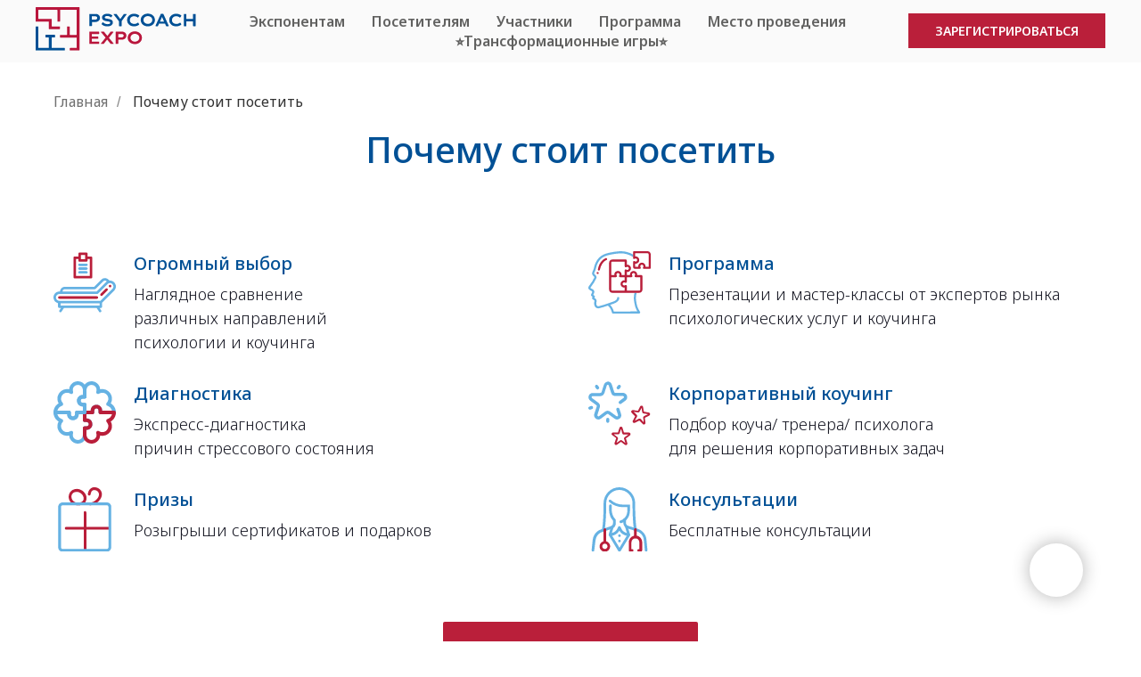

--- FILE ---
content_type: text/html; charset=UTF-8
request_url: https://psycoach-expo.ru/why2
body_size: 13986
content:
<!DOCTYPE html> <html> <head> <meta charset="utf-8" /> <meta http-equiv="Content-Type" content="text/html; charset=utf-8" /> <meta name="viewport" content="width=device-width, initial-scale=1.0" /> <!--metatextblock--> <title>Почему стоит посетить | PSYCOACH EXPO| Выставка психологии и коучинга 23–25 апреля 2026</title> <meta property="og:url" content="https://psycoach-expo.ru/why2" /> <meta property="og:title" content="Почему стоит посетить | PSYCOACH EXPO| Выставка психологии и коучинга 23–25 апреля 2026" /> <meta property="og:description" content="" /> <meta property="og:type" content="website" /> <meta property="og:image" content="https://static.tildacdn.com/tild3865-3161-4130-b933-303938383132/__.jpg" /> <link rel="canonical" href="https://psycoach-expo.ru/why2"> <!--/metatextblock--> <meta name="format-detection" content="telephone=no" /> <meta http-equiv="x-dns-prefetch-control" content="on"> <link rel="dns-prefetch" href="https://ws.tildacdn.com"> <link rel="dns-prefetch" href="https://static.tildacdn.com"> <link rel="icon" type="image/png" sizes="32x32" href="https://static.tildacdn.com/tild6162-6361-4738-b165-616662356638/PSYCOACH_EXPO_icon_3.png" media="(prefers-color-scheme: light)"/> <link rel="icon" type="image/png" sizes="32x32" href="https://static.tildacdn.com/tild3261-6466-4632-a236-383665386237/PSYCOACH_EXPO_icon_3.png" media="(prefers-color-scheme: dark)"/> <link rel="apple-touch-icon" type="image/png" href="https://static.tildacdn.com/tild3837-3232-4366-b837-636538633933/PSYCOACH_EXPO_icon_1.png"> <link rel="icon" type="image/png" sizes="192x192" href="https://static.tildacdn.com/tild3837-3232-4366-b837-636538633933/PSYCOACH_EXPO_icon_1.png"> <!-- Assets --> <script src="https://neo.tildacdn.com/js/tilda-fallback-1.0.min.js" async charset="utf-8"></script> <link rel="stylesheet" href="https://static.tildacdn.com/css/tilda-grid-3.0.min.css" type="text/css" media="all" onerror="this.loaderr='y';"/> <link rel="stylesheet" href="https://static.tildacdn.com/ws/project6561355/tilda-blocks-page32820465.min.css?t=1768382276" type="text/css" media="all" onerror="this.loaderr='y';" /> <link rel="preconnect" href="https://fonts.gstatic.com"> <link href="https://fonts.googleapis.com/css2?family=Noto+Sans:wght@100..900&subset=latin,cyrillic" rel="stylesheet"> <link rel="stylesheet" href="https://static.tildacdn.com/css/tilda-animation-2.0.min.css" type="text/css" media="all" onerror="this.loaderr='y';" /> <link rel="stylesheet" href="https://static.tildacdn.com/css/tilda-cards-1.0.min.css" type="text/css" media="all" onerror="this.loaderr='y';" /> <link rel="stylesheet" href="https://static.tildacdn.com/css/tilda-menusub-1.0.min.css" type="text/css" media="print" onload="this.media='all';" onerror="this.loaderr='y';" /> <noscript><link rel="stylesheet" href="https://static.tildacdn.com/css/tilda-menusub-1.0.min.css" type="text/css" media="all" /></noscript> <link rel="stylesheet" href="https://static.tildacdn.com/css/tilda-menu-widgeticons-1.0.min.css" type="text/css" media="all" onerror="this.loaderr='y';" /> <link rel="stylesheet" href="https://fonts.google.com/specimen/Lexend+Mega?query=lexend" type="text/css" /> <script nomodule src="https://static.tildacdn.com/js/tilda-polyfill-1.0.min.js" charset="utf-8"></script> <script type="text/javascript">function t_onReady(func) {if(document.readyState!='loading') {func();} else {document.addEventListener('DOMContentLoaded',func);}}
function t_onFuncLoad(funcName,okFunc,time) {if(typeof window[funcName]==='function') {okFunc();} else {setTimeout(function() {t_onFuncLoad(funcName,okFunc,time);},(time||100));}}function t_throttle(fn,threshhold,scope) {return function() {fn.apply(scope||this,arguments);};}</script> <script src="https://static.tildacdn.com/js/jquery-1.10.2.min.js" charset="utf-8" onerror="this.loaderr='y';"></script> <script src="https://static.tildacdn.com/js/tilda-scripts-3.0.min.js" charset="utf-8" defer onerror="this.loaderr='y';"></script> <script src="https://static.tildacdn.com/ws/project6561355/tilda-blocks-page32820465.min.js?t=1768382276" charset="utf-8" async onerror="this.loaderr='y';"></script> <script src="https://static.tildacdn.com/js/tilda-lazyload-1.0.min.js" charset="utf-8" async onerror="this.loaderr='y';"></script> <script src="https://static.tildacdn.com/js/tilda-animation-2.0.min.js" charset="utf-8" async onerror="this.loaderr='y';"></script> <script src="https://static.tildacdn.com/js/tilda-cards-1.0.min.js" charset="utf-8" async onerror="this.loaderr='y';"></script> <script src="https://static.tildacdn.com/js/tilda-menusub-1.0.min.js" charset="utf-8" async onerror="this.loaderr='y';"></script> <script src="https://static.tildacdn.com/js/tilda-menu-1.0.min.js" charset="utf-8" async onerror="this.loaderr='y';"></script> <script src="https://static.tildacdn.com/js/tilda-menu-widgeticons-1.0.min.js" charset="utf-8" async onerror="this.loaderr='y';"></script> <script src="https://static.tildacdn.com/js/tilda-skiplink-1.0.min.js" charset="utf-8" async onerror="this.loaderr='y';"></script> <script src="https://static.tildacdn.com/js/tilda-events-1.0.min.js" charset="utf-8" async onerror="this.loaderr='y';"></script> <script type="text/javascript">window.dataLayer=window.dataLayer||[];</script> <script type="text/javascript">(function() {if((/bot|google|yandex|baidu|bing|msn|duckduckbot|teoma|slurp|crawler|spider|robot|crawling|facebook/i.test(navigator.userAgent))===false&&typeof(sessionStorage)!='undefined'&&sessionStorage.getItem('visited')!=='y'&&document.visibilityState){var style=document.createElement('style');style.type='text/css';style.innerHTML='@media screen and (min-width: 980px) {.t-records {opacity: 0;}.t-records_animated {-webkit-transition: opacity ease-in-out .2s;-moz-transition: opacity ease-in-out .2s;-o-transition: opacity ease-in-out .2s;transition: opacity ease-in-out .2s;}.t-records.t-records_visible {opacity: 1;}}';document.getElementsByTagName('head')[0].appendChild(style);function t_setvisRecs(){var alr=document.querySelectorAll('.t-records');Array.prototype.forEach.call(alr,function(el) {el.classList.add("t-records_animated");});setTimeout(function() {Array.prototype.forEach.call(alr,function(el) {el.classList.add("t-records_visible");});sessionStorage.setItem("visited","y");},400);}
document.addEventListener('DOMContentLoaded',t_setvisRecs);}})();</script></head> <body class="t-body" style="margin:0;"> <!--allrecords--> <div id="allrecords" class="t-records" data-hook="blocks-collection-content-node" data-tilda-project-id="6561355" data-tilda-page-id="32820465" data-tilda-page-alias="why2" data-tilda-formskey="f354390f67585941cf03abaa76561355" data-tilda-lazy="yes" data-tilda-root-zone="com" data-tilda-project-country="RU"> <!--header--> <header id="t-header" class="t-records" data-hook="blocks-collection-content-node" data-tilda-project-id="6561355" data-tilda-page-id="32820688" data-tilda-formskey="f354390f67585941cf03abaa76561355" data-tilda-lazy="yes" data-tilda-root-zone="com" data-tilda-project-country="RU"> <div id="rec970844046" class="r t-rec t-screenmin-980px" style=" " data-animationappear="off" data-record-type="257" data-screen-min="980px"> <!-- T228 --> <div id="nav970844046marker"></div> <div class="tmenu-mobile"> <div class="tmenu-mobile__container"> <div class="tmenu-mobile__text t-name t-name_md" field="menu_mob_title">&nbsp;</div> <button type="button"
class="t-menuburger t-menuburger_first "
aria-label="Навигационное меню"
aria-expanded="false"> <span style="background-color:#fcf9f9;"></span> <span style="background-color:#fcf9f9;"></span> <span style="background-color:#fcf9f9;"></span> <span style="background-color:#fcf9f9;"></span> </button> <script>function t_menuburger_init(recid) {var rec=document.querySelector('#rec' + recid);if(!rec) return;var burger=rec.querySelector('.t-menuburger');if(!burger) return;var isSecondStyle=burger.classList.contains('t-menuburger_second');if(isSecondStyle&&!window.isMobile&&!('ontouchend' in document)) {burger.addEventListener('mouseenter',function() {if(burger.classList.contains('t-menuburger-opened')) return;burger.classList.remove('t-menuburger-unhovered');burger.classList.add('t-menuburger-hovered');});burger.addEventListener('mouseleave',function() {if(burger.classList.contains('t-menuburger-opened')) return;burger.classList.remove('t-menuburger-hovered');burger.classList.add('t-menuburger-unhovered');setTimeout(function() {burger.classList.remove('t-menuburger-unhovered');},300);});}
burger.addEventListener('click',function() {if(!burger.closest('.tmenu-mobile')&&!burger.closest('.t450__burger_container')&&!burger.closest('.t466__container')&&!burger.closest('.t204__burger')&&!burger.closest('.t199__js__menu-toggler')) {burger.classList.toggle('t-menuburger-opened');burger.classList.remove('t-menuburger-unhovered');}});var menu=rec.querySelector('[data-menu="yes"]');if(!menu) return;var menuLinks=menu.querySelectorAll('.t-menu__link-item');var submenuClassList=['t978__menu-link_hook','t978__tm-link','t966__tm-link','t794__tm-link','t-menusub__target-link'];Array.prototype.forEach.call(menuLinks,function(link) {link.addEventListener('click',function() {var isSubmenuHook=submenuClassList.some(function(submenuClass) {return link.classList.contains(submenuClass);});if(isSubmenuHook) return;burger.classList.remove('t-menuburger-opened');});});menu.addEventListener('clickedAnchorInTooltipMenu',function() {burger.classList.remove('t-menuburger-opened');});}
t_onReady(function() {t_onFuncLoad('t_menuburger_init',function(){t_menuburger_init('970844046');});});</script> <style>.t-menuburger{position:relative;flex-shrink:0;width:28px;height:20px;padding:0;border:none;background-color:transparent;outline:none;-webkit-transform:rotate(0deg);transform:rotate(0deg);transition:transform .5s ease-in-out;cursor:pointer;z-index:999;}.t-menuburger span{display:block;position:absolute;width:100%;opacity:1;left:0;-webkit-transform:rotate(0deg);transform:rotate(0deg);transition:.25s ease-in-out;height:3px;background-color:#000;}.t-menuburger span:nth-child(1){top:0px;}.t-menuburger span:nth-child(2),.t-menuburger span:nth-child(3){top:8px;}.t-menuburger span:nth-child(4){top:16px;}.t-menuburger__big{width:42px;height:32px;}.t-menuburger__big span{height:5px;}.t-menuburger__big span:nth-child(2),.t-menuburger__big span:nth-child(3){top:13px;}.t-menuburger__big span:nth-child(4){top:26px;}.t-menuburger__small{width:22px;height:14px;}.t-menuburger__small span{height:2px;}.t-menuburger__small span:nth-child(2),.t-menuburger__small span:nth-child(3){top:6px;}.t-menuburger__small span:nth-child(4){top:12px;}.t-menuburger-opened span:nth-child(1){top:8px;width:0%;left:50%;}.t-menuburger-opened span:nth-child(2){-webkit-transform:rotate(45deg);transform:rotate(45deg);}.t-menuburger-opened span:nth-child(3){-webkit-transform:rotate(-45deg);transform:rotate(-45deg);}.t-menuburger-opened span:nth-child(4){top:8px;width:0%;left:50%;}.t-menuburger-opened.t-menuburger__big span:nth-child(1){top:6px;}.t-menuburger-opened.t-menuburger__big span:nth-child(4){top:18px;}.t-menuburger-opened.t-menuburger__small span:nth-child(1),.t-menuburger-opened.t-menuburger__small span:nth-child(4){top:6px;}@media (hover),(min-width:0\0){.t-menuburger_first:hover span:nth-child(1){transform:translateY(1px);}.t-menuburger_first:hover span:nth-child(4){transform:translateY(-1px);}.t-menuburger_first.t-menuburger__big:hover span:nth-child(1){transform:translateY(3px);}.t-menuburger_first.t-menuburger__big:hover span:nth-child(4){transform:translateY(-3px);}}.t-menuburger_second span:nth-child(2),.t-menuburger_second span:nth-child(3){width:80%;left:20%;right:0;}@media (hover),(min-width:0\0){.t-menuburger_second.t-menuburger-hovered span:nth-child(2),.t-menuburger_second.t-menuburger-hovered span:nth-child(3){animation:t-menuburger-anim 0.3s ease-out normal forwards;}.t-menuburger_second.t-menuburger-unhovered span:nth-child(2),.t-menuburger_second.t-menuburger-unhovered span:nth-child(3){animation:t-menuburger-anim2 0.3s ease-out normal forwards;}}.t-menuburger_second.t-menuburger-opened span:nth-child(2),.t-menuburger_second.t-menuburger-opened span:nth-child(3){left:0;right:0;width:100%!important;}.t-menuburger_third span:nth-child(4){width:70%;left:unset;right:0;}@media (hover),(min-width:0\0){.t-menuburger_third:not(.t-menuburger-opened):hover span:nth-child(4){width:100%;}}.t-menuburger_third.t-menuburger-opened span:nth-child(4){width:0!important;right:50%;}.t-menuburger_fourth{height:12px;}.t-menuburger_fourth.t-menuburger__small{height:8px;}.t-menuburger_fourth.t-menuburger__big{height:18px;}.t-menuburger_fourth span:nth-child(2),.t-menuburger_fourth span:nth-child(3){top:4px;opacity:0;}.t-menuburger_fourth span:nth-child(4){top:8px;}.t-menuburger_fourth.t-menuburger__small span:nth-child(2),.t-menuburger_fourth.t-menuburger__small span:nth-child(3){top:3px;}.t-menuburger_fourth.t-menuburger__small span:nth-child(4){top:6px;}.t-menuburger_fourth.t-menuburger__small span:nth-child(2),.t-menuburger_fourth.t-menuburger__small span:nth-child(3){top:3px;}.t-menuburger_fourth.t-menuburger__small span:nth-child(4){top:6px;}.t-menuburger_fourth.t-menuburger__big span:nth-child(2),.t-menuburger_fourth.t-menuburger__big span:nth-child(3){top:6px;}.t-menuburger_fourth.t-menuburger__big span:nth-child(4){top:12px;}@media (hover),(min-width:0\0){.t-menuburger_fourth:not(.t-menuburger-opened):hover span:nth-child(1){transform:translateY(1px);}.t-menuburger_fourth:not(.t-menuburger-opened):hover span:nth-child(4){transform:translateY(-1px);}.t-menuburger_fourth.t-menuburger__big:not(.t-menuburger-opened):hover span:nth-child(1){transform:translateY(3px);}.t-menuburger_fourth.t-menuburger__big:not(.t-menuburger-opened):hover span:nth-child(4){transform:translateY(-3px);}}.t-menuburger_fourth.t-menuburger-opened span:nth-child(1),.t-menuburger_fourth.t-menuburger-opened span:nth-child(4){top:4px;}.t-menuburger_fourth.t-menuburger-opened span:nth-child(2),.t-menuburger_fourth.t-menuburger-opened span:nth-child(3){opacity:1;}@keyframes t-menuburger-anim{0%{width:80%;left:20%;right:0;}50%{width:100%;left:0;right:0;}100%{width:80%;left:0;right:20%;}}@keyframes t-menuburger-anim2{0%{width:80%;left:0;}50%{width:100%;right:0;left:0;}100%{width:80%;left:20%;right:0;}}</style> </div> </div> <style>.tmenu-mobile{background-color:#111;display:none;width:100%;top:0;z-index:990;}.tmenu-mobile_positionfixed{position:fixed;}.tmenu-mobile__text{color:#fff;}.tmenu-mobile__container{min-height:64px;padding:20px;position:relative;box-sizing:border-box;display:-webkit-flex;display:-ms-flexbox;display:flex;-webkit-align-items:center;-ms-flex-align:center;align-items:center;-webkit-justify-content:space-between;-ms-flex-pack:justify;justify-content:space-between;}.tmenu-mobile__list{display:block;}.tmenu-mobile__burgerlogo{display:inline-block;font-size:24px;font-weight:400;white-space:nowrap;vertical-align:middle;}.tmenu-mobile__imglogo{height:auto;display:block;max-width:300px!important;box-sizing:border-box;padding:0;margin:0 auto;}@media screen and (max-width:980px){.tmenu-mobile__menucontent_hidden{display:none;height:100%;}.tmenu-mobile{display:block;}}@media screen and (max-width:980px){#rec970844046 .t-menuburger{-webkit-order:1;-ms-flex-order:1;order:1;}}</style> <style> #rec970844046 .tmenu-mobile__burgerlogo a{font-size:13px;color:#ffffff;text-transform:uppercase;}</style> <style> #rec970844046 .tmenu-mobile__burgerlogo__title{font-size:13px;color:#ffffff;text-transform:uppercase;}</style> <div id="nav970844046" class="t228 t228__positionfixed tmenu-mobile__menucontent_hidden" style="background-color: rgba(250,250,250,1); height:70px; " data-bgcolor-hex="#fafafa" data-bgcolor-rgba="rgba(250,250,250,1)" data-navmarker="nav970844046marker" data-appearoffset="" data-bgopacity-two="100" data-menushadow="" data-menushadow-css="" data-bgopacity="1" data-bgcolor-rgba-afterscroll="rgba(250,250,250,1)" data-menu-items-align="center" data-menu="yes"> <div class="t228__maincontainer " style="height:70px;"> <div class="t228__padding40px"></div> <div class="t228__leftside"> <div class="t228__leftcontainer"> <a href="/" class="t228__imgwrapper"> <img class="t228__imglogo t228__imglogomobile"
src="https://static.tildacdn.com/tild3537-3532-4531-b131-646537623066/PSYCOACH_EXPO_logo-_.svg"
imgfield="img"
style="max-width: 180px; width: 180px; min-width: 180px; height: auto; display: block;"
alt=" "> </a> </div> </div> <div class="t228__centerside "> <nav class="t228__centercontainer"> <ul role="list" class="t228__list t-menu__list t228__list_hidden"> <li class="t228__list_item"
style="padding:0 15px 0 0;"> <a class="t-menu__link-item"
href=""
aria-expanded="false" role="button" data-menu-submenu-hook="link_sub1_970844046" data-menu-item-number="1">
Экспонентам
</a> <div class="t-menusub" data-submenu-hook="link_sub1_970844046" data-submenu-margin="15px" data-add-submenu-arrow=""> <div class="t-menusub__menu"> <div class="t-menusub__content"> <ul role="list" class="t-menusub__list"> <li class="t-menusub__list-item t-name t-name_xs"> <a class="t-menusub__link-item t-name t-name_xs"
href="/why1" data-menu-item-number="1">Почему стоит участвовать</a> </li> <li class="t-menusub__list-item t-name t-name_xs"> <a class="t-menusub__link-item t-name t-name_xs"
href="/uchastie" data-menu-item-number="1">Заявка на участие</a> </li> <li class="t-menusub__list-item t-name t-name_xs"> <a class="t-menusub__link-item t-name t-name_xs"
href="https://drive.google.com/file/d/1QK1E_WAEefPEyoo97G4LU9Z-xXSW1AWi/view?usp=drive_link" data-menu-item-number="1">Прайс на экраны</a> </li> <li class="t-menusub__list-item t-name t-name_xs"> <a class="t-menusub__link-item t-name t-name_xs"
href="https://drive.google.com/file/d/1z7AvfyZ_xxKC4YMyqh0YQDy9jzpvxlGM/view?usp=drive_link" data-menu-item-number="1">Маркетинговые услуги</a> </li> <li class="t-menusub__list-item t-name t-name_xs"> <a class="t-menusub__link-item t-name t-name_xs"
href="https://drive.google.com/file/d/1IQ4AzPBUakMKKsEp5wklubDJNkRmb9CY/view" data-menu-item-number="1">Спонсорские пакеты</a> </li> <li class="t-menusub__list-item t-name t-name_xs"> <a class="t-menusub__link-item t-name t-name_xs"
href="/promotion" data-menu-item-number="1">Регистрационные баннеры</a> </li> </ul> </div> </div> </div> </li> <li class="t228__list_item"
style="padding:0 15px;"> <a class="t-menu__link-item"
href=""
aria-expanded="false" role="button" data-menu-submenu-hook="link_sub2_970844046" data-menu-item-number="2">
Посетителям
</a> <div class="t-menusub" data-submenu-hook="link_sub2_970844046" data-submenu-margin="15px" data-add-submenu-arrow=""> <div class="t-menusub__menu"> <div class="t-menusub__content"> <ul role="list" class="t-menusub__list"> <li class="t-menusub__list-item t-name t-name_xs"> <a class="t-menusub__link-item t-name t-name_xs"
href="/why2" data-menu-item-number="2">Почему стоит посетить</a> </li> <li class="t-menusub__list-item t-name t-name_xs"> <a class="t-menusub__link-item t-name t-name_xs"
href="/bilet" data-menu-item-number="2">Электронный билет</a> </li> </ul> </div> </div> </div> </li> <li class="t228__list_item"
style="padding:0 15px;"> <a class="t-menu__link-item"
href="/exhibitors" data-menu-submenu-hook="" data-menu-item-number="3">
Участники
</a> </li> <li class="t228__list_item"
style="padding:0 15px;"> <a class="t-menu__link-item"
href="/program" data-menu-submenu-hook="" data-menu-item-number="4">
Программа
</a> </li> <li class="t228__list_item"
style="padding:0 15px;"> <a class="t-menu__link-item"
href="/place" data-menu-submenu-hook="" data-menu-item-number="5">
Место проведения
</a> </li> <li class="t228__list_item"
style="padding:0 0 0 15px;"> <a class="t-menu__link-item"
href="/festival" data-menu-submenu-hook="" data-menu-item-number="6">
⭐Трансформационные игры⭐
</a> </li> </ul> </nav> </div> <div class="t228__rightside"> <div class="t228__rightcontainer"> <div class="t228__right_descr" field="descr"><div style="font-size: 14px;" data-customstyle="yes"></div></div> <div class="t228__right_buttons"> <div class="t228__right_buttons_wrap"> <div class="t228__right_buttons_but"> <a
class="t-btn t-btnflex t-btnflex_type_button t-btnflex_sm"
href="/bilet"><span class="t-btnflex__text">Зарегистрироваться</span> <style>#rec970844046 .t-btnflex.t-btnflex_type_button {color:#ffffff;background-color:#ba1f3a;--border-width:0px;border-style:none !important;border-radius:0px;box-shadow:none !important;text-transform:uppercase;transition-duration:0s;transition-property:background-color,color,border-color,box-shadow,opacity,transform,gap;transition-timing-function:ease-in-out;}@media (hover:hover) {#rec970844046 .t-btnflex.t-btnflex_type_button:not(.t-animate_no-hover):hover {box-shadow:0px 0px 5px rgba(0,0,0,0.6) !important;background-color:#66b2e4 !important;}#rec970844046 .t-btnflex.t-btnflex_type_button:not(.t-animate_no-hover):focus-visible {box-shadow:0px 0px 5px rgba(0,0,0,0.6) !important;background-color:#66b2e4 !important;}}</style></a> </div> </div> </div> </div> </div> <div class="t228__padding40px"> </div> </div> </div> <style>@media screen and (max-width:980px){#rec970844046 .t228__leftcontainer{padding:20px;}#rec970844046 .t228__imglogo{padding:20px 0;}#rec970844046 .t228{position:static;}}</style> <script>window.addEventListener('load',function() {t_onFuncLoad('t228_setWidth',function() {t228_setWidth('970844046');});});window.addEventListener('resize',t_throttle(function() {t_onFuncLoad('t228_setWidth',function() {t228_setWidth('970844046');});t_onFuncLoad('t_menu__setBGcolor',function() {t_menu__setBGcolor('970844046','.t228');});}));t_onReady(function() {t_onFuncLoad('t_menu__highlightActiveLinks',function() {t_menu__highlightActiveLinks('.t228__list_item a');});t_onFuncLoad('t_menu__findAnchorLinks',function() {t_menu__findAnchorLinks('970844046','.t228__list_item a');});t_onFuncLoad('t228__init',function() {t228__init('970844046');});t_onFuncLoad('t_menu__setBGcolor',function() {t_menu__setBGcolor('970844046','.t228');});t_onFuncLoad('t_menu__interactFromKeyboard',function() {t_menu__interactFromKeyboard('970844046');});t_onFuncLoad('t228_setWidth',function() {t228_setWidth('970844046');});t_onFuncLoad('t_menu__changeBgOpacity',function() {t_menu__changeBgOpacity('970844046','.t228');window.addEventListener('scroll',t_throttle(function() {t_menu__changeBgOpacity('970844046','.t228');}));});t_onFuncLoad('t_menu__createMobileMenu',function() {t_menu__createMobileMenu('970844046','.t228');});});</script> <style>#rec970844046 .t-menu__link-item{-webkit-transition:color 0.3s ease-in-out,opacity 0.3s ease-in-out;transition:color 0.3s ease-in-out,opacity 0.3s ease-in-out;}#rec970844046 .t-menu__link-item.t-active:not(.t978__menu-link){opacity:1 !important;}#rec970844046 .t-menu__link-item:not(.t-active):not(.tooltipstered):hover{color:#66b2e4 !important;}#rec970844046 .t-menu__link-item:not(.t-active):not(.tooltipstered):focus-visible{color:#66b2e4 !important;}@supports (overflow:-webkit-marquee) and (justify-content:inherit){#rec970844046 .t-menu__link-item,#rec970844046 .t-menu__link-item.t-active{opacity:1 !important;}}</style> <style>#rec970844046{--menusub-text-color:#616160;--menusub-bg:#fafafa;--menusub-shadow:none;--menusub-radius:0;--menusub-border:none;--menusub-width:270px;--menusub-transition:0.3s ease-in-out;--menusub-hover-color:#66b2e4;}#rec970844046 .t-menusub__link-item,#rec970844046 .t-menusub__innermenu-link{-webkit-transition:color var(--menusub-transition),opacity var(--menusub-transition);transition:color var(--menusub-transition),opacity var(--menusub-transition);}#rec970844046 .t-menusub__link-item:not(.t-active):not(.tooltipstered):hover,#rec970844046 .t-menusub__innermenu-link:not(.t-active):hover{color:var(--menusub-hover-color) !important;}@supports (overflow:-webkit-marquee) and (justify-content:inherit){#rec970844046 .t-menusub__link-item,#rec970844046 .t-menusub__link-item.t-active{opacity:1 !important;}}@media screen and (max-width:980px){#rec970844046 .t-menusub__menu .t-menusub__link-item,#rec970844046 .t-menusub__menu .t-menusub__innermenu-link{color:var(--menusub-text-color) !important;}#rec970844046 .t-menusub__menu .t-menusub__link-item.t-active{color:var(--menusub-text-color) !important;}#rec970844046 .t-menusub__menu .t-menusub__list-item:has(.t-active){background-color:var(--menusub-hover-bg);}}#rec970844046 .t-menusub__menu_top:after{border-top-color:var(--menusub-bg);}#rec970844046 .t-menusub__menu_bottom:after{border-bottom-color:var(--menusub-bg);}@media screen and (max-width:980px){#rec970844046 .t-menusub__menu-wrapper{background-color:var(--menusub-bg) !important;border-radius:var(--menusub-radius) !important;border:var(--menusub-border) !important;box-shadow:var(--menusub-shadow) !important;overflow:auto;max-width:var(--mobile-max-width);}#rec970844046 .t-menusub__menu-wrapper .t-menusub__content{background-color:transparent !important;border:none !important;box-shadow:none !important;border-radius:0 !important;margin-top:0 !important;}}</style> <script>t_onReady(function() {setTimeout(function(){t_onFuncLoad('t_menusub_init',function() {t_menusub_init('970844046');});},500);});</script> <style>@media screen and (min-width:981px){#rec970844046 .t-menusub__menu{background-color:var(--menusub-bg);text-align:left;max-width:var(--menusub-width);border-radius:var(--menusub-radius);border:var(--menusub-border);box-shadow:var(--menusub-shadow);}}</style> <style> #rec970844046 a.t-menusub__link-item{font-size:13px;color:#616160;}</style> <style> #rec970844046 .t228__leftcontainer a{font-size:13px;color:#ffffff;text-transform:uppercase;}#rec970844046 a.t-menu__link-item{font-size:16px;color:#616160;font-family:'Noto Sans';font-weight:600;}#rec970844046 .t228__right_langs_lang a{font-size:16px;color:#616160;font-family:'Noto Sans';font-weight:600;}#rec970844046 .t228__right_descr{font-size:13px;color:#ffffff;font-weight:500;text-transform:uppercase;}</style> <style> #rec970844046 .t228__logo{font-size:13px;color:#ffffff;text-transform:uppercase;}</style> </div> <div id="rec530541280" class="r t-rec t-rec_pt_0 t-screenmax-980px" style="padding-top:0px; " data-record-type="309" data-screen-max="980px"> <!-- T280 --> <div id="nav530541280marker"></div> <div id="nav530541280" class="t280 " data-menu="yes" data-appearoffset=""> <div class="t280__container t280__small t280__positionfixed" style=""> <div class="t280__container__bg" style="background-color: rgba(250,250,250,1);" data-bgcolor-hex="#fafafa" data-bgcolor-rgba="rgba(250,250,250,1)" data-navmarker="nav530541280marker" data-appearoffset="" data-bgopacity="1" data-bgcolor-rgba-afterscroll="rgba(250,250,250,1)" data-bgopacity2="1" data-menushadow="" data-menushadow-css=""></div> <div class="t280__menu__content "> <div class="t280__logo__container" style="min-height:50px;"> <div class="t280__logo__content"> <a class="t280__logo" href="/"> <img class="t280__logo__img"
src="https://static.tildacdn.com/tild3262-6362-4263-a166-343862316536/PSYCOACH_EXPO_logo-_.svg"
imgfield="img"
style="height: 30px;"
alt=" "> </a> </div> </div> <button type="button"
class="t-menuburger t-menuburger_first t-menuburger__small"
aria-label="Навигационное меню"
aria-expanded="false"> <span style="background-color:#ba1f3a;"></span> <span style="background-color:#ba1f3a;"></span> <span style="background-color:#ba1f3a;"></span> <span style="background-color:#ba1f3a;"></span> </button> <script>function t_menuburger_init(recid) {var rec=document.querySelector('#rec' + recid);if(!rec) return;var burger=rec.querySelector('.t-menuburger');if(!burger) return;var isSecondStyle=burger.classList.contains('t-menuburger_second');if(isSecondStyle&&!window.isMobile&&!('ontouchend' in document)) {burger.addEventListener('mouseenter',function() {if(burger.classList.contains('t-menuburger-opened')) return;burger.classList.remove('t-menuburger-unhovered');burger.classList.add('t-menuburger-hovered');});burger.addEventListener('mouseleave',function() {if(burger.classList.contains('t-menuburger-opened')) return;burger.classList.remove('t-menuburger-hovered');burger.classList.add('t-menuburger-unhovered');setTimeout(function() {burger.classList.remove('t-menuburger-unhovered');},300);});}
burger.addEventListener('click',function() {if(!burger.closest('.tmenu-mobile')&&!burger.closest('.t450__burger_container')&&!burger.closest('.t466__container')&&!burger.closest('.t204__burger')&&!burger.closest('.t199__js__menu-toggler')) {burger.classList.toggle('t-menuburger-opened');burger.classList.remove('t-menuburger-unhovered');}});var menu=rec.querySelector('[data-menu="yes"]');if(!menu) return;var menuLinks=menu.querySelectorAll('.t-menu__link-item');var submenuClassList=['t978__menu-link_hook','t978__tm-link','t966__tm-link','t794__tm-link','t-menusub__target-link'];Array.prototype.forEach.call(menuLinks,function(link) {link.addEventListener('click',function() {var isSubmenuHook=submenuClassList.some(function(submenuClass) {return link.classList.contains(submenuClass);});if(isSubmenuHook) return;burger.classList.remove('t-menuburger-opened');});});menu.addEventListener('clickedAnchorInTooltipMenu',function() {burger.classList.remove('t-menuburger-opened');});}
t_onReady(function() {t_onFuncLoad('t_menuburger_init',function(){t_menuburger_init('530541280');});});</script> <style>.t-menuburger{position:relative;flex-shrink:0;width:28px;height:20px;padding:0;border:none;background-color:transparent;outline:none;-webkit-transform:rotate(0deg);transform:rotate(0deg);transition:transform .5s ease-in-out;cursor:pointer;z-index:999;}.t-menuburger span{display:block;position:absolute;width:100%;opacity:1;left:0;-webkit-transform:rotate(0deg);transform:rotate(0deg);transition:.25s ease-in-out;height:3px;background-color:#000;}.t-menuburger span:nth-child(1){top:0px;}.t-menuburger span:nth-child(2),.t-menuburger span:nth-child(3){top:8px;}.t-menuburger span:nth-child(4){top:16px;}.t-menuburger__big{width:42px;height:32px;}.t-menuburger__big span{height:5px;}.t-menuburger__big span:nth-child(2),.t-menuburger__big span:nth-child(3){top:13px;}.t-menuburger__big span:nth-child(4){top:26px;}.t-menuburger__small{width:22px;height:14px;}.t-menuburger__small span{height:2px;}.t-menuburger__small span:nth-child(2),.t-menuburger__small span:nth-child(3){top:6px;}.t-menuburger__small span:nth-child(4){top:12px;}.t-menuburger-opened span:nth-child(1){top:8px;width:0%;left:50%;}.t-menuburger-opened span:nth-child(2){-webkit-transform:rotate(45deg);transform:rotate(45deg);}.t-menuburger-opened span:nth-child(3){-webkit-transform:rotate(-45deg);transform:rotate(-45deg);}.t-menuburger-opened span:nth-child(4){top:8px;width:0%;left:50%;}.t-menuburger-opened.t-menuburger__big span:nth-child(1){top:6px;}.t-menuburger-opened.t-menuburger__big span:nth-child(4){top:18px;}.t-menuburger-opened.t-menuburger__small span:nth-child(1),.t-menuburger-opened.t-menuburger__small span:nth-child(4){top:6px;}@media (hover),(min-width:0\0){.t-menuburger_first:hover span:nth-child(1){transform:translateY(1px);}.t-menuburger_first:hover span:nth-child(4){transform:translateY(-1px);}.t-menuburger_first.t-menuburger__big:hover span:nth-child(1){transform:translateY(3px);}.t-menuburger_first.t-menuburger__big:hover span:nth-child(4){transform:translateY(-3px);}}.t-menuburger_second span:nth-child(2),.t-menuburger_second span:nth-child(3){width:80%;left:20%;right:0;}@media (hover),(min-width:0\0){.t-menuburger_second.t-menuburger-hovered span:nth-child(2),.t-menuburger_second.t-menuburger-hovered span:nth-child(3){animation:t-menuburger-anim 0.3s ease-out normal forwards;}.t-menuburger_second.t-menuburger-unhovered span:nth-child(2),.t-menuburger_second.t-menuburger-unhovered span:nth-child(3){animation:t-menuburger-anim2 0.3s ease-out normal forwards;}}.t-menuburger_second.t-menuburger-opened span:nth-child(2),.t-menuburger_second.t-menuburger-opened span:nth-child(3){left:0;right:0;width:100%!important;}.t-menuburger_third span:nth-child(4){width:70%;left:unset;right:0;}@media (hover),(min-width:0\0){.t-menuburger_third:not(.t-menuburger-opened):hover span:nth-child(4){width:100%;}}.t-menuburger_third.t-menuburger-opened span:nth-child(4){width:0!important;right:50%;}.t-menuburger_fourth{height:12px;}.t-menuburger_fourth.t-menuburger__small{height:8px;}.t-menuburger_fourth.t-menuburger__big{height:18px;}.t-menuburger_fourth span:nth-child(2),.t-menuburger_fourth span:nth-child(3){top:4px;opacity:0;}.t-menuburger_fourth span:nth-child(4){top:8px;}.t-menuburger_fourth.t-menuburger__small span:nth-child(2),.t-menuburger_fourth.t-menuburger__small span:nth-child(3){top:3px;}.t-menuburger_fourth.t-menuburger__small span:nth-child(4){top:6px;}.t-menuburger_fourth.t-menuburger__small span:nth-child(2),.t-menuburger_fourth.t-menuburger__small span:nth-child(3){top:3px;}.t-menuburger_fourth.t-menuburger__small span:nth-child(4){top:6px;}.t-menuburger_fourth.t-menuburger__big span:nth-child(2),.t-menuburger_fourth.t-menuburger__big span:nth-child(3){top:6px;}.t-menuburger_fourth.t-menuburger__big span:nth-child(4){top:12px;}@media (hover),(min-width:0\0){.t-menuburger_fourth:not(.t-menuburger-opened):hover span:nth-child(1){transform:translateY(1px);}.t-menuburger_fourth:not(.t-menuburger-opened):hover span:nth-child(4){transform:translateY(-1px);}.t-menuburger_fourth.t-menuburger__big:not(.t-menuburger-opened):hover span:nth-child(1){transform:translateY(3px);}.t-menuburger_fourth.t-menuburger__big:not(.t-menuburger-opened):hover span:nth-child(4){transform:translateY(-3px);}}.t-menuburger_fourth.t-menuburger-opened span:nth-child(1),.t-menuburger_fourth.t-menuburger-opened span:nth-child(4){top:4px;}.t-menuburger_fourth.t-menuburger-opened span:nth-child(2),.t-menuburger_fourth.t-menuburger-opened span:nth-child(3){opacity:1;}@keyframes t-menuburger-anim{0%{width:80%;left:20%;right:0;}50%{width:100%;left:0;right:0;}100%{width:80%;left:0;right:20%;}}@keyframes t-menuburger-anim2{0%{width:80%;left:0;}50%{width:100%;right:0;left:0;}100%{width:80%;left:20%;right:0;}}</style> </div> </div> <div class="t280__menu__wrapper t280__menu__wrapper_2"> <div class="t280__menu__bg" style="background-color:#fafafa; "></div> <div class="t280__menu__container"> <nav class="t280__menu t-width t-width_6"> <ul role="list" class="t280__list t-menu__list"> <li class="t280__menu__item"> <a class="t280__menu__link t-title t-title_xl t-menu__link-item t280__menu__link_submenu"
href=""
aria-expanded="false" role="button" data-menu-submenu-hook="link_sub1_530541280">
Экспонентам
</a> </li> <div class="t-menusub" data-submenu-hook="link_sub1_530541280" data-submenu-margin="15px" data-add-submenu-arrow=""> <div class="t-menusub__menu"> <div class="t-menusub__content"> <ul role="list" class="t-menusub__list"> <li class="t-menusub__list-item t-name t-name_xs"> <a class="t-menusub__link-item t-name t-name_xs"
href="/why1" data-menu-item-number="1">Почему стоит участвовать</a> </li> <li class="t-menusub__list-item t-name t-name_xs"> <a class="t-menusub__link-item t-name t-name_xs"
href="/uchastie" data-menu-item-number="1">Заявка на участие</a> </li> <li class="t-menusub__list-item t-name t-name_xs"> <a class="t-menusub__link-item t-name t-name_xs"
href="https://drive.google.com/file/d/1QK1E_WAEefPEyoo97G4LU9Z-xXSW1AWi/view?usp=drive_link"
target="_blank" data-menu-item-number="1">Прайс на экраны</a> </li> <li class="t-menusub__list-item t-name t-name_xs"> <a class="t-menusub__link-item t-name t-name_xs"
href="https://drive.google.com/file/d/1z7AvfyZ_xxKC4YMyqh0YQDy9jzpvxlGM/view?usp=drive_link"
target="_blank" data-menu-item-number="1">Маркетинговые услуги</a> </li> <li class="t-menusub__list-item t-name t-name_xs"> <a class="t-menusub__link-item t-name t-name_xs"
href="/https://drive.google.com/file/d/1IQ4AzPBUakMKKsEp5wklubDJNkRmb9CY/view"
target="_blank" data-menu-item-number="1">Спонсорские пакеты</a> </li> <li class="t-menusub__list-item t-name t-name_xs"> <a class="t-menusub__link-item t-name t-name_xs"
href="/promotion" data-menu-item-number="1">Регистрационные баннеры</a> </li> </ul> </div> </div> </div> <li class="t280__menu__item"> <a class="t280__menu__link t-title t-title_xl t-menu__link-item t280__menu__link_submenu"
href=""
aria-expanded="false" role="button" data-menu-submenu-hook="link_sub2_530541280">
Посетителям
</a> </li> <div class="t-menusub" data-submenu-hook="link_sub2_530541280" data-submenu-margin="15px" data-add-submenu-arrow=""> <div class="t-menusub__menu"> <div class="t-menusub__content"> <ul role="list" class="t-menusub__list"> <li class="t-menusub__list-item t-name t-name_xs"> <a class="t-menusub__link-item t-name t-name_xs"
href="/why2" data-menu-item-number="2">Почему стоит посетить</a> </li> <li class="t-menusub__list-item t-name t-name_xs"> <a class="t-menusub__link-item t-name t-name_xs"
href="#bilet" data-menu-item-number="2">Электронный билет</a> </li> </ul> </div> </div> </div> <li class="t280__menu__item"> <a class="t280__menu__link t-title t-title_xl t-menu__link-item"
href="/exhibitors" data-menu-submenu-hook="">
Участники
</a> </li> <li class="t280__menu__item"> <a class="t280__menu__link t-title t-title_xl t-menu__link-item"
href="/program" data-menu-submenu-hook="">
Программа
</a> </li> <li class="t280__menu__item"> <a class="t280__menu__link t-title t-title_xl t-menu__link-item"
href="/place" data-menu-submenu-hook="">
Место проведения
</a> </li> <li class="t280__menu__item"> <a class="t280__menu__link t-title t-title_xl t-menu__link-item"
href="/festival" data-menu-submenu-hook="">
⭐Трансформационные игры⭐
</a> </li> </ul> </nav> <div class="t280__bottom t-width t-width_6"> <div class="t280__descr t280__bottom__item t-descr t-descr_xs"><div style="font-size: 16px;" data-customstyle="yes"><p style="text-align: center;">+7 (495) 690 72 41</p></div></div> </div> </div> </div> </div> <style>@media screen and (max-width:980px){#rec530541280 .t280__main_opened .t280__menu__content{background-color:#fafafa!important;opacity:1!important;}}</style> <script>t_onReady(function() {t_onFuncLoad('t280_showMenu',function() {t280_showMenu('530541280');});t_onFuncLoad('t280_changeSize',function() {t280_changeSize('530541280');});t_onFuncLoad('t_menuWidgets__init',function() {t_menuWidgets__init('530541280');});t_onFuncLoad('t280_highlight',function() {t280_highlight();});});t_onFuncLoad('t280_changeSize',function(){window.addEventListener('resize',t_throttle(function() {t280_changeSize('530541280');}));});t_onReady(function() {t_onFuncLoad('t280_changeBgOpacityMenu',function(){t280_changeBgOpacityMenu('530541280');window.addEventListener('scroll',t_throttle(function(){t280_changeBgOpacityMenu('530541280');}));});});</script> <style>#rec530541280 .t-menu__link-item{-webkit-transition:color 0.3s ease-in-out,opacity 0.3s ease-in-out;transition:color 0.3s ease-in-out,opacity 0.3s ease-in-out;}#rec530541280 .t-menu__link-item.t-active:not(.t978__menu-link){color:#005095 !important;opacity:1 !important;}#rec530541280 .t-menu__link-item:not(.t-active):not(.tooltipstered):hover{color:#66b2e4 !important;}#rec530541280 .t-menu__link-item:not(.t-active):not(.tooltipstered):focus-visible{color:#66b2e4 !important;}@supports (overflow:-webkit-marquee) and (justify-content:inherit){#rec530541280 .t-menu__link-item,#rec530541280 .t-menu__link-item.t-active{opacity:1 !important;}}</style> <style>#rec530541280{--menusub-text-color:#616160;--menusub-bg:#fff;--menusub-shadow:none;--menusub-radius:0;--menusub-border:none;--menusub-width:270px;--menusub-transition:0.3s ease-in-out;--menusub-active-color:#005095;--menusub-hover-color:#66b2e4;}#rec530541280 .t-menusub__link-item,#rec530541280 .t-menusub__innermenu-link{-webkit-transition:color var(--menusub-transition),opacity var(--menusub-transition);transition:color var(--menusub-transition),opacity var(--menusub-transition);}#rec530541280 .t-menusub__link-item.t-active,#rec530541280 .t-menusub__innermenu-link.t-active{color:var(--menusub-active-color) !important;}#rec530541280 .t-menusub__link-item:not(.t-active):not(.tooltipstered):hover,#rec530541280 .t-menusub__innermenu-link:not(.t-active):hover{color:var(--menusub-hover-color) !important;}@supports (overflow:-webkit-marquee) and (justify-content:inherit){#rec530541280 .t-menusub__link-item,#rec530541280 .t-menusub__link-item.t-active{opacity:1 !important;}}@media screen and (max-width:980px){#rec530541280 .t-menusub__menu .t-menusub__link-item,#rec530541280 .t-menusub__menu .t-menusub__innermenu-link{color:var(--menusub-text-color) !important;}#rec530541280 .t-menusub__menu .t-menusub__link-item.t-active{color:var(--menusub-active-color) !important;}#rec530541280 .t-menusub__menu .t-menusub__list-item:has(.t-active){background-color:var(--menusub-hover-bg);}}@media screen and (max-width:980px){#rec530541280 .t-menusub__menu-wrapper{background-color:var(--menusub-bg) !important;border-radius:var(--menusub-radius) !important;border:var(--menusub-border) !important;box-shadow:var(--menusub-shadow) !important;overflow:auto;max-width:var(--mobile-max-width);}#rec530541280 .t-menusub__menu-wrapper .t-menusub__content{background-color:transparent !important;border:none !important;box-shadow:none !important;border-radius:0 !important;margin-top:0 !important;}}</style> <script>t_onReady(function() {setTimeout(function(){t_onFuncLoad('t_menusub_init',function() {t_menusub_init('530541280');});},500);});</script> <style>@media screen and (min-width:981px){#rec530541280 .t-menusub__menu{background-color:var(--menusub-bg);text-align:left;max-width:var(--menusub-width);border-radius:var(--menusub-radius);border:var(--menusub-border);box-shadow:var(--menusub-shadow);}}</style> <style> #rec530541280 a.t-menusub__link-item{font-size:14px;color:#616160;}</style> <style> #rec530541280 .t280__logo__content .t-title{font-size:16px;color:#ffffff;text-transform:uppercase;}#rec530541280 a.t280__menu__link{font-size:16px;color:#616160;font-weight:600;text-transform:uppercase;}#rec530541280 .t280__descr{font-size:16px;color:#fcf9f9;font-weight:500;text-transform:uppercase;}</style> <style> #rec530541280 .t280__logo{font-size:16px;color:#ffffff;text-transform:uppercase;}</style> <style> #rec530541280 .t280__lang_first{color:#616160;font-weight:600;text-transform:uppercase;}</style> <style> #rec530541280 .t280__lang_second{color:#616160;font-weight:600;text-transform:uppercase;}</style> </div> <div id="rec658733673" class="r t-rec" style=" " data-animationappear="off" data-record-type="898"> <div
class="t898 t898_pos_right-mobile"> <div class="t898__btn"
style=""> <input type="checkbox" class="t898__btn_input" id="t898__btn_input_658733673" /> <label for="t898__btn_input_658733673" class="t898__btn_label" style="background:#ffffff;"> <div class="t898__bgimg t-bgimg" bgimgfield="img" data-original="https://static.tildacdn.com/tild3832-6430-4533-a334-633631343739/social_media_messeng.svg" style="background-image: url('https://static.tildacdn.com/tild3832-6430-4533-a334-633631343739/social_media_messeng.svg');"></div> <svg role="presentation" xmlns="http://www.w3.org/2000/svg" width="16" height="16" class="t898__icon t898__icon-close" viewBox="0 0 23 23"> <g fillRule="evenodd"> <path d="M10.314 -3.686H12.314V26.314H10.314z" transform="rotate(-45 11.314 11.314)" /> <path d="M10.314 -3.686H12.314V26.314H10.314z" transform="rotate(45 11.314 11.314)" /> </g> </svg> </label> <!-- new soclinks --> <a href="https://t.me/Hoojiro" class="t898__icon t898__icon-telegram_wrapper t898__icon_link" target="_blank" rel="nofollow noopener noreferrer"><span class="t898__btn-text t-name t-name_xs">Telegram</span><div class="t898__svg__wrapper"><div class="t898__svg__bg"></div><svg class="t-sociallinks__svg" role="presentation" width=50px height=50px viewBox="0 0 100 100" fill="none"
xmlns="http://www.w3.org/2000/svg"> <path fill-rule="evenodd" clip-rule="evenodd"
d="M50 100c27.614 0 50-22.386 50-50S77.614 0 50 0 0 22.386 0 50s22.386 50 50 50Zm21.977-68.056c.386-4.38-4.24-2.576-4.24-2.576-3.415 1.414-6.937 2.85-10.497 4.302-11.04 4.503-22.444 9.155-32.159 13.734-5.268 1.932-2.184 3.864-2.184 3.864l8.351 2.577c3.855 1.16 5.91-.129 5.91-.129l17.988-12.238c6.424-4.38 4.882-.773 3.34.773l-13.49 12.882c-2.056 1.804-1.028 3.35-.129 4.123 2.55 2.249 8.82 6.364 11.557 8.16.712.467 1.185.778 1.292.858.642.515 4.111 2.834 6.424 2.319 2.313-.516 2.57-3.479 2.57-3.479l3.083-20.226c.462-3.511.993-6.886 1.417-9.582.4-2.546.705-4.485.767-5.362Z"
fill="#1d98dc" /> </svg></div></a> <a href="tel:+7 (495) 690 72 41" class="t898__icon t898__icon-phone_wrapper t898__icon_link" target="_blank" rel="nofollow noopener noreferrer"><span class="t898__btn-text t-name t-name_xs">Phone</span><div class="t898__svg__wrapper"><div class="t898__svg__bg"></div><svg class="t-sociallinks__svg" role="presentation" width=50px height=50px viewBox="0 0 100 100" fill="none"
xmlns="http://www.w3.org/2000/svg"> <path fill-rule="evenodd" clip-rule="evenodd"
d="M50 100C77.6142 100 100 77.6142 100 50C100 22.3858 77.6142 0 50 0C22.3858 0 0 22.3858 0 50C0 77.6142 22.3858 100 50 100ZM50.0089 29H51.618C56.4915 29.0061 61.1633 30.9461 64.6073 34.3938C68.0512 37.8415 69.9856 42.5151 69.9856 47.3879V48.9968C69.9338 49.5699 69.6689 50.1027 69.2433 50.49C68.8177 50.8772 68.2623 51.0908 67.6868 51.0884H67.5029C66.8966 51.0358 66.3359 50.745 65.9437 50.2796C65.5516 49.8143 65.36 49.2124 65.4109 48.6061V47.3879C65.4109 43.7303 63.9578 40.2225 61.3711 37.6362C58.7844 35.0499 55.2761 33.597 51.618 33.597H50.3997C49.79 33.6488 49.1847 33.4563 48.7169 33.0619C48.2492 32.6675 47.9573 32.1035 47.9054 31.4939C47.8536 30.8843 48.0461 30.279 48.4406 29.8114C48.835 29.3437 49.3992 29.0518 50.0089 29ZM56.889 49.0132C56.4579 48.5821 56.2157 47.9975 56.2157 47.3879C56.2157 46.1687 55.7313 44.9994 54.869 44.1373C54.0068 43.2752 52.8374 42.7909 51.618 42.7909C51.0083 42.7909 50.4236 42.5488 49.9925 42.1177C49.5614 41.6867 49.3192 41.102 49.3192 40.4924C49.3192 39.8828 49.5614 39.2982 49.9925 38.8672C50.4236 38.4361 51.0083 38.1939 51.618 38.1939C54.0568 38.1939 56.3956 39.1626 58.1201 40.8868C59.8445 42.611 60.8133 44.9495 60.8133 47.3879C60.8133 47.9975 60.5711 48.5821 60.14 49.0132C59.7089 49.4442 59.1242 49.6864 58.5145 49.6864C57.9048 49.6864 57.3201 49.4442 56.889 49.0132ZM66.4011 69.0663L66.401 69.0846C66.3999 69.5725 66.2967 70.0547 66.0981 70.5003C65.8998 70.9451 65.611 71.3435 65.2499 71.67C64.8674 72.0182 64.4123 72.2771 63.9176 72.428C63.4516 72.5702 62.9613 72.6132 62.4782 72.5546C58.2475 72.53 53.4102 70.5344 49.1802 68.1761C44.8871 65.7827 41.0444 62.915 38.8019 60.9903L38.7681 60.9613L38.7367 60.9299C32.3303 54.5198 28.2175 46.1735 27.0362 37.186C26.9623 36.6765 27.0018 36.157 27.1519 35.6645C27.3027 35.1695 27.5615 34.7142 27.9094 34.3314C28.2397 33.9658 28.6436 33.6742 29.0944 33.4757C29.5447 33.2775 30.0316 33.1766 30.5234 33.1796H37.4967C38.299 33.1636 39.0826 33.4244 39.7156 33.9184C40.3527 34.4156 40.7979 35.1184 40.9754 35.9071L41.0038 36.0335V36.1631C41.0038 36.4901 41.0787 36.795 41.1847 37.2268C41.2275 37.4012 41.2755 37.5965 41.3256 37.8221L41.326 37.8238C41.583 38.9896 41.925 40.1351 42.3491 41.251L42.7322 42.259L38.4899 44.26L38.4846 44.2625C38.204 44.3914 37.986 44.6263 37.8784 44.9157L37.8716 44.934L37.8642 44.952C37.7476 45.236 37.7476 45.5545 37.8642 45.8385L37.9144 45.9608L37.9359 46.0912C38.0802 46.9648 38.5603 48.0981 39.4062 49.4169C40.243 50.7215 41.3964 52.1437 42.808 53.5872C45.6206 56.4634 49.3981 59.3625 53.5798 61.5387C53.8533 61.6395 54.1552 61.6343 54.4257 61.5231L54.4437 61.5157L54.462 61.5089C54.7501 61.4016 54.9842 61.1848 55.1133 60.9057L55.1148 60.9023L57.0232 56.6591L58.0397 57.03C59.1934 57.4509 60.3737 57.7947 61.5729 58.0592L61.5785 58.0605L61.5841 58.0618C62.152 58.1929 62.7727 58.3042 63.3802 58.3942L63.4231 58.4006L63.4654 58.4101C64.2537 58.5877 64.956 59.0332 65.453 59.6706C65.9429 60.2991 66.2033 61.0758 66.1916 61.8721L66.4011 69.0663Z"
fill="#000" /> </svg></div></a> <!-- /new soclinks --> </div> </div> <style>@media screen and (max-width:960px){#rec658733673 .t898 .t898__btn{bottom:80px !important;right:20px !important;left:initial !important;}#rec658733673 .t898__btn-text::after{border-left-color:;border-right-color:transparent;}}</style> <script type="text/javascript">t_onReady(function() {t_onFuncLoad('t898_init',function() {t898_init('658733673');});});</script> </div> </header> <!--/header--> <div id="rec530537297" class="r t-rec t-rec_pt_105 t-rec_pb_0" style="padding-top:105px;padding-bottom:0px; " data-animationappear="off" data-record-type="758"> <!-- t758 --> <div class="t758"> <div class="t-container"> <div class="t758__col t-col t-col_12 "> <div class="t758__wrapper t-align_left"> <ul class="t758__list"> <li class="t758__list_item"> <div class="t758__link-item__wrapper"> <a class="t-menu__link-item " href="/">
Главная
</a> </div> <span class="t758__breadcrumb-divider">/</span> </li> <li class="t758__list_item"> <div class="t758__link-item__wrapper"><a class="t-menu__link-item t758__link-item_active" href="/why2">Почему стоит посетить</a></div> </li> </ul> </div> </div> </div> </div> <style>#rec530537297 .t758__link-item_active{color:#323232 !important;}</style> <style>#rec530537297 .t758__breadcrumb-divider{color:#858585;}#rec530537297 .t758 .t-menu__link-item{-webkit-transition:color 0.3s ease-in-out,opacity 0.3s ease-in-out;transition:color 0.3s ease-in-out,opacity 0.3s ease-in-out;}#rec530537297 .t758 .t-menu__link-item:hover{color:#005095 !important;border-bottom:0px solid #005095;-webkit-box-shadow:inset 0px -1px 0px 0px #005095;-moz-box-shadow:inset 0px -1px 0px 0px #005095;box-shadow:inset 0px -1px 0px 0px #005095;}#rec530537297 .t758 .t-menu__link-item:focus-visible{color:#005095 !important;border-bottom:0px solid #005095;-webkit-box-shadow:inset 0px -1px 0px 0px #005095;-moz-box-shadow:inset 0px -1px 0px 0px #005095;box-shadow:inset 0px -1px 0px 0px #005095;}</style> <style> #rec530537297 .t758__link-item__wrapper .t-menu__link-item{color:#707070;font-weight:400;}</style> <style> #rec530537297 .t758__breadcrumb-divider{font-weight:400;}</style> </div> <div id="rec530537300" class="r t-rec t-rec_pt_15 t-rec_pb_30" style="padding-top:15px;padding-bottom:30px;background-color:#ffffff; " data-animationappear="off" data-record-type="845" data-bg-color="#ffffff"> <!-- t845 --> <!-- a11y vars --> <div class="t845"> <div class="t-section__container t-container t-container_flex"> <div class="t-col t-col_12 "> <div
class="t-section__title t-title t-title_xs t-align_center t-margin_auto"
field="btitle"> <div style="font-size: 40px;" data-customstyle="yes"><span style="font-weight: 500;">Почему стоит посетить</span></div> </div> </div> </div> <style>.t-section__descr {max-width:560px;}#rec530537300 .t-section__title {margin-bottom:90px;}#rec530537300 .t-section__descr {}@media screen and (max-width:960px) {#rec530537300 .t-section__title {margin-bottom:45px;}}</style> <ul class="t845__container t-card__container t-container t-container_flex"
role="list"
style="--column-margin:30px;"> <li class="t845__col t-col t-col_6 t-item"> <div class="t-card__col t-card__col_withoutbtn"> <div class="t845__item"> <div class="t-cell t-valign_top"> <div class="t845__imgwrapper" style="width:70px;"> <img class="t845__img t-img"
src="https://static.tildacdn.com/tild3735-3237-4166-a361-316538376238/psychology.svg"
imgfield="li_img__1531137250635"
alt=""> </div> </div> <div class="t845__textwrapper t-cell t-valign_top"> <style> #rec530537300 .t-card__title{color:#005095;font-weight:500;}@media screen and (min-width:900px){#rec530537300 .t-card__title{font-size:46px;}}#rec530537300 .t-card__descr{color:#12131f;}</style> <div class="t-card__title t-name t-name_lg" field="li_title__1531137250635"> <div style="font-size: 20px;" data-customstyle="yes">Огромный выбор</div> </div> <div class="t-card__descr t-descr t-descr_sm" field="li_descr__1531137250635">
Наглядное сравнение <br />различных направлений <br />психологии и коучинга
</div> </div> </div> </div> </li> <li class="t845__col t-col t-col_6 t-item"> <div class="t-card__col t-card__col_withoutbtn"> <div class="t845__item"> <div class="t-cell t-valign_top"> <div class="t845__imgwrapper" style="width:70px;"> <img class="t845__img t-img"
src="https://static.tildacdn.com/tild3565-3762-4238-a361-613132343161/autism.svg"
imgfield="li_img__1531137278040"
alt=""> </div> </div> <div class="t845__textwrapper t-cell t-valign_top"> <style> #rec530537300 .t-card__title{color:#005095;font-weight:500;}@media screen and (min-width:900px){#rec530537300 .t-card__title{font-size:46px;}}#rec530537300 .t-card__descr{color:#12131f;}</style> <div class="t-card__title t-name t-name_lg" field="li_title__1531137278040"> <div style="font-size: 20px;" data-customstyle="yes">Программа</div> </div> <div class="t-card__descr t-descr t-descr_sm" field="li_descr__1531137278040">
Презентации и мастер-классы от экспертов рынка <br />психологических услуг и коучинга
</div> </div> </div> </div> </li> <li class="t845__col t-col t-col_6 t-item"> <div class="t-card__col t-card__col_withoutbtn"> <div class="t845__item"> <div class="t-cell t-valign_top"> <div class="t845__imgwrapper" style="width:70px;"> <img class="t845__img t-img"
src="https://static.tildacdn.com/tild3264-3431-4536-b131-633631363239/brain.svg"
imgfield="li_img__1531137295061"
alt=""> </div> </div> <div class="t845__textwrapper t-cell t-valign_top"> <style> #rec530537300 .t-card__title{color:#005095;font-weight:500;}@media screen and (min-width:900px){#rec530537300 .t-card__title{font-size:46px;}}#rec530537300 .t-card__descr{color:#12131f;}</style> <div class="t-card__title t-name t-name_lg" field="li_title__1531137295061"> <div style="font-size: 20px;" data-customstyle="yes">Диагностика</div> </div> <div class="t-card__descr t-descr t-descr_sm" field="li_descr__1531137295061">
Экспресс-диагностика <br />причин стрессового состояния
</div> </div> </div> </div> </li> <li class="t845__col t-col t-col_6 t-item"> <div class="t-card__col t-card__col_withoutbtn"> <div class="t845__item"> <div class="t-cell t-valign_top"> <div class="t845__imgwrapper" style="width:70px;"> <img class="t845__img t-img"
src="https://static.tildacdn.com/tild3336-3565-4361-b965-343933306232/photo_2.svg"
imgfield="li_img__1531137309241"
alt=""> </div> </div> <div class="t845__textwrapper t-cell t-valign_top"> <style> #rec530537300 .t-card__title{color:#005095;font-weight:500;}@media screen and (min-width:900px){#rec530537300 .t-card__title{font-size:46px;}}#rec530537300 .t-card__descr{color:#12131f;}</style> <div class="t-card__title t-name t-name_lg" field="li_title__1531137309241"> <div style="font-size: 20px;" data-customstyle="yes">Корпоративный коучинг</div> </div> <div class="t-card__descr t-descr t-descr_sm" field="li_descr__1531137309241">
Подбор коуча/ тренера/ психолога <br />для решения корпоративных задач
</div> </div> </div> </div> </li> <li class="t845__col t-col t-col_6 t-item"> <div class="t-card__col t-card__col_withoutbtn"> <div class="t845__item"> <div class="t-cell t-valign_top"> <div class="t845__imgwrapper" style="width:70px;"> <img class="t845__img t-img"
src="https://static.tildacdn.com/tild6465-6665-4562-a439-336665626431/photo.svg"
imgfield="li_img__1531137263951"
alt=""> </div> </div> <div class="t845__textwrapper t-cell t-valign_top"> <style> #rec530537300 .t-card__title{color:#005095;font-weight:500;}@media screen and (min-width:900px){#rec530537300 .t-card__title{font-size:46px;}}#rec530537300 .t-card__descr{color:#12131f;}</style> <div class="t-card__title t-name t-name_lg" field="li_title__1531137263951"> <div style="font-size: 20px;" data-customstyle="yes">Призы</div> </div> <div class="t-card__descr t-descr t-descr_sm" field="li_descr__1531137263951">
Розыгрыши сертификатов и подарков
</div> </div> </div> </div> </li> <li class="t845__col t-col t-col_6 t-item"> <div class="t-card__col t-card__col_withoutbtn"> <div class="t845__item"> <div class="t-cell t-valign_top"> <div class="t845__imgwrapper" style="width:70px;"> <img class="t845__img t-img"
src="https://static.tildacdn.com/tild3066-6262-4664-b763-643339336638/photo_1.svg"
imgfield="li_img__1531137326480"
alt=""> </div> </div> <div class="t845__textwrapper t-cell t-valign_top"> <style> #rec530537300 .t-card__title{color:#005095;font-weight:500;}@media screen and (min-width:900px){#rec530537300 .t-card__title{font-size:46px;}}#rec530537300 .t-card__descr{color:#12131f;}</style> <div class="t-card__title t-name t-name_lg" field="li_title__1531137326480"> <div style="font-size: 20px;" data-customstyle="yes">Консультации</div> </div> <div class="t-card__descr t-descr t-descr_sm" field="li_descr__1531137326480">
Бесплатные консультации
</div> </div> </div> </div> </li> </ul> </div> <script>t_onReady(function() {t_onFuncLoad('t845_init',function() {t845_init('530537300');});});</script> </div> <div id="rec530537301" class="r t-rec t-rec_pt_45 t-rec_pb_45" style="padding-top:45px;padding-bottom:45px; " data-record-type="208"> <!-- T142A --> <div class="t142A"> <div class="t-container_100"> <div class="t142A__wrapper"> <a
class="t-btn t-btnflex t-btnflex_type_button t-btnflex_md t142A__btn js-click-stat"
href="/bilet" data-tilda-event-name="/tilda/click/rec530537301/button1"><span class="t-btnflex__text">Зарегистрироваться</span> <style>#rec530537301 .t-btnflex.t-btnflex_type_button {color:#ffffff;background-color:#ba1f3a;--border-width:0px;border-style:none !important;border-radius:2px;box-shadow:none !important;transition-duration:0.2s;transition-property:background-color,color,border-color,box-shadow,opacity,transform,gap;transition-timing-function:ease-in-out;}@media (hover:hover) {#rec530537301 .t-btnflex.t-btnflex_type_button:not(.t-animate_no-hover):hover {color:#ffffff !important;background-color:#66b2e4 !important;}#rec530537301 .t-btnflex.t-btnflex_type_button:not(.t-animate_no-hover):focus-visible {color:#ffffff !important;background-color:#66b2e4 !important;}}</style></a> </div> </div> </div> </div> <!--footer--> <footer id="t-footer" class="t-records" data-hook="blocks-collection-content-node" data-tilda-project-id="6561355" data-tilda-page-id="32820694" data-tilda-formskey="f354390f67585941cf03abaa76561355" data-tilda-lazy="yes" data-tilda-root-zone="com" data-tilda-project-country="RU"> <div id="rec1469263731" class="r t-rec t-rec_pt_30 t-rec_pb_0" style="padding-top:30px;padding-bottom:0px;background-color:#fafafa; " data-animationappear="off" data-record-type="420" data-bg-color="#fafafa"> <!-- T420 --> <div class="t420"> <div class="t-container t-align_left"> <div class="t420__col t-col t-col_3"> <a class="t420__logo-link" href="http://info-space.ru/" target="_blank"> <img class="t420__logo t-img"
src="https://static.tildacdn.com/tild6536-6437-4839-b836-303662666533/InfoSpace_logo_organ.svg"
imgfield="img"
style="max-width: 100px;" alt=""> </a> <div class="t-sociallinks"> <ul role="list" class="t-sociallinks__wrapper" aria-label="Social media links"> <!-- new soclinks --><li class="t-sociallinks__item t-sociallinks__item_instagram"><a href="https://instagram.com/psycoach_expo" target="_blank" rel="nofollow" aria-label="instagram" style="width: 25px; height: 25px;"><svg class="t-sociallinks__svg" role="presentation" width=25px height=25px viewBox="0 0 100 100" fill="none" xmlns="http://www.w3.org/2000/svg"> <path fill-rule="evenodd" clip-rule="evenodd" d="M50 100C77.6142 100 100 77.6142 100 50C100 22.3858 77.6142 0 50 0C22.3858 0 0 22.3858 0 50C0 77.6142 22.3858 100 50 100ZM25 39.3918C25 31.4558 31.4566 25 39.3918 25H60.6082C68.5442 25 75 31.4566 75 39.3918V60.8028C75 68.738 68.5442 75.1946 60.6082 75.1946H39.3918C31.4558 75.1946 25 68.738 25 60.8028V39.3918ZM36.9883 50.0054C36.9883 42.8847 42.8438 37.0922 50.0397 37.0922C57.2356 37.0922 63.0911 42.8847 63.0911 50.0054C63.0911 57.1252 57.2356 62.9177 50.0397 62.9177C42.843 62.9177 36.9883 57.1252 36.9883 50.0054ZM41.7422 50.0054C41.7422 54.5033 45.4641 58.1638 50.0397 58.1638C54.6153 58.1638 58.3372 54.5041 58.3372 50.0054C58.3372 45.5066 54.6145 41.8469 50.0397 41.8469C45.4641 41.8469 41.7422 45.5066 41.7422 50.0054ZM63.3248 39.6355C65.0208 39.6355 66.3956 38.2606 66.3956 36.5646C66.3956 34.8687 65.0208 33.4938 63.3248 33.4938C61.6288 33.4938 60.2539 34.8687 60.2539 36.5646C60.2539 38.2606 61.6288 39.6355 63.3248 39.6355Z" fill="#005095"/> </svg></a></li>&nbsp;<li class="t-sociallinks__item t-sociallinks__item_telegram"><a href="https://t.me/psycoach_expo" target="_blank" rel="nofollow" aria-label="telegram" style="width: 25px; height: 25px;"><svg class="t-sociallinks__svg" role="presentation" width=25px height=25px viewBox="0 0 100 100" fill="none"
xmlns="http://www.w3.org/2000/svg"> <path fill-rule="evenodd" clip-rule="evenodd"
d="M50 100c27.614 0 50-22.386 50-50S77.614 0 50 0 0 22.386 0 50s22.386 50 50 50Zm21.977-68.056c.386-4.38-4.24-2.576-4.24-2.576-3.415 1.414-6.937 2.85-10.497 4.302-11.04 4.503-22.444 9.155-32.159 13.734-5.268 1.932-2.184 3.864-2.184 3.864l8.351 2.577c3.855 1.16 5.91-.129 5.91-.129l17.988-12.238c6.424-4.38 4.882-.773 3.34.773l-13.49 12.882c-2.056 1.804-1.028 3.35-.129 4.123 2.55 2.249 8.82 6.364 11.557 8.16.712.467 1.185.778 1.292.858.642.515 4.111 2.834 6.424 2.319 2.313-.516 2.57-3.479 2.57-3.479l3.083-20.226c.462-3.511.993-6.886 1.417-9.582.4-2.546.705-4.485.767-5.362Z"
fill="#005095" /> </svg></a></li>&nbsp;<li class="t-sociallinks__item t-sociallinks__item_vk"><a href="https://vk.com/psycoach_expo" target="_blank" rel="nofollow" aria-label="vk" style="width: 25px; height: 25px;"><svg class="t-sociallinks__svg" role="presentation" width=25px height=25px viewBox="0 0 100 100" fill="none"
xmlns="http://www.w3.org/2000/svg"> <path fill-rule="evenodd" clip-rule="evenodd"
d="M50 100c27.614 0 50-22.386 50-50S77.614 0 50 0 0 22.386 0 50s22.386 50 50 50ZM25 34c.406 19.488 10.15 31.2 27.233 31.2h.968V54.05c6.278.625 11.024 5.216 12.93 11.15H75c-2.436-8.87-8.838-13.773-12.836-15.647C66.162 47.242 71.783 41.62 73.126 34h-8.058c-1.749 6.184-6.932 11.805-11.867 12.336V34h-8.057v21.611C40.147 54.362 33.838 48.304 33.556 34H25Z"
fill="#005095" /> </svg></a></li><!-- /new soclinks --> </ul> </div> </div> <div class="t420__col t-col t-col_3"> <div class="t420__descr t-descr t-descr_xxs" field="descr"><div style="line-height: 26px;" data-customstyle="yes">+7 (495) 690 72 41<br />tm@info-space.ru<br />119034, Москва,<br />1-й Зачатьевский пер., 4</div></div> </div> <div class="t420__floatbeaker_lr3"></div> <div> <div class="t420__col t-col t-col_3"> <div class="t420__descr t-descr t-descr_xxs" field="descr2"><div style="line-height: 26px;" data-customstyle="yes"><a href="/postreliz" target="_blank" rel="noreferrer noopener">Пост-релизы</a><br /><a href="gallery">Фотогалерея</a><br /><a href="katalog">Каталоги выставки</a></div></div> </div> <div class="t420__col t-col t-col_3"> <div class="t420__descr t-descr t-descr_xxs" field="descr3"><div style="line-height: 26px;" data-customstyle="yes"><a href="/smi">Аккредитация СМИ</a><br /><a href="hotel">Отели</a><br /><a href="/pravila">Правила посещения</a><br /><a href="contacts">Контакты</a></div></div> </div> </div> </div> </div> <style> #rec1469263731 .t420__text{font-size:14px;line-height:1.75;color:#303030;font-weight:500;}#rec1469263731 .t420__title{color:#1400eb;font-family:'Noto Sans';}#rec1469263731 .t420__descr{font-size:14px;line-height:1.25;color:#303030;font-weight:500;}</style> </div> <div id="rec556421462" class="r t-rec t-rec_pt_15 t-rec_pb_15" style="padding-top:15px;padding-bottom:15px;background-color:#fafafa; " data-record-type="56" data-bg-color="#fafafa"> <!-- T046 --> <div class="t046"> <div class="t-container"> <div class="t-col t-col_12 "> <div class="t046__text t-text t-text_xs" field="text"><p style="text-align: left;">На PSYCOACH EXPO проводится фото и видеосъёмка для публикации материалов на сайте и в социальных сетях выставки. Посещая мероприятие, Вы автоматически даёте свое согласие на произведение фото и видеосъемки организаторами выставки при ее проведении, обработку полученных материалов, а также публикацию таких фото и видеоматериалов в указанных целях.</p><br /><p style="text-align: left;">*Instagram — сервис, предоставляемый организацией, признанной экстремистской.</p></div> </div> </div> </div> <style> #rec556421462 .t046__text{font-size:14px;font-family:'Noto Sans';}</style> </div> <div id="rec530541423" class="r t-rec t-rec_pt_0 t-rec_pb_15" style="padding-top:0px;padding-bottom:15px;background-color:#fafafa; " data-record-type="144" data-bg-color="#fafafa"> <!-- T134 --> <div class="t134"> <div class="t-container"> <div class="t-col t-col_10 t-prefix_1"> <div class="t134__descr" field="descr"><a href="http://info-space.ru/" target="_blank" rel="noreferrer noopener" style="color: rgb(50, 50, 50);">© 2025 ИнфоПространство</a><br /><strong style="color: rgb(50, 50, 50);"><a href="/privacy" style="color: rgb(50, 50, 50);">Политика конфиденциальности</a></strong><br /><strong style="color: rgb(50, 50, 50);"><a href="/soglasie" style="color: rgb(50, 50, 50);">Согласие на обработку ПД</a></strong></div> </div> </div> </div> <style>#rec530541423 .t134__title,#rec530541423 .t134__descr{color:#ffffff;}</style> <style> #rec530541423 .t134__title{color:#303030;}#rec530541423 .t134__descr{font-size:12px;line-height:1,75;color:#303030;}</style> </div> </footer> <!--/footer--> </div> <!--/allrecords--> <!-- Stat --> <!-- Yandex.Metrika counter 94866205 --> <script type="text/javascript" data-tilda-cookie-type="analytics">setTimeout(function(){(function(m,e,t,r,i,k,a){m[i]=m[i]||function(){(m[i].a=m[i].a||[]).push(arguments)};m[i].l=1*new Date();k=e.createElement(t),a=e.getElementsByTagName(t)[0],k.async=1,k.src=r,a.parentNode.insertBefore(k,a)})(window,document,"script","https://mc.yandex.ru/metrika/tag.js","ym");window.mainMetrikaId='94866205';ym(window.mainMetrikaId,"init",{clickmap:true,trackLinks:true,accurateTrackBounce:true,webvisor:true,params:{__ym:{"ymCms":{"cms":"tilda","cmsVersion":"1.0"}}},ecommerce:"dataLayer"});},2000);</script> <noscript><div><img src="https://mc.yandex.ru/watch/94866205" style="position:absolute; left:-9999px;" alt="" /></div></noscript> <!-- /Yandex.Metrika counter --> <script type="text/javascript">if(!window.mainTracker) {window.mainTracker='tilda';}
setTimeout(function(){(function(d,w,k,o,g) {var n=d.getElementsByTagName(o)[0],s=d.createElement(o),f=function(){n.parentNode.insertBefore(s,n);};s.type="text/javascript";s.async=true;s.key=k;s.id="tildastatscript";s.src=g;if(w.opera=="[object Opera]") {d.addEventListener("DOMContentLoaded",f,false);} else {f();}})(document,window,'062e4e553f6b4f01d77864f017e374b5','script','https://static.tildacdn.com/js/tilda-stat-1.0.min.js');},2000);</script> <!-- Rating Mail.ru counter --> <script type="text/javascript" data-tilda-cookie-type="analytics">setTimeout(function(){var _tmr=window._tmr||(window._tmr=[]);_tmr.push({id:"3561823",type:"pageView",start:(new Date()).getTime()});window.mainMailruId='3561823';(function(d,w,id) {if(d.getElementById(id)) {return;}
var ts=d.createElement("script");ts.type="text/javascript";ts.async=true;ts.id=id;ts.src="https://top-fwz1.mail.ru/js/code.js";var f=function() {var s=d.getElementsByTagName("script")[0];s.parentNode.insertBefore(ts,s);};if(w.opera=="[object Opera]") {d.addEventListener("DOMContentLoaded",f,false);} else {f();}})(document,window,"topmailru-code");},2000);</script> <noscript><img src="https://top-fwz1.mail.ru/counter?id=3561823;js=na" style="border:0;position:absolute;left:-9999px;width:1px;height:1px" alt="Top.Mail.Ru" /></noscript> <!-- //Rating Mail.ru counter --> </body> </html>

--- FILE ---
content_type: image/svg+xml
request_url: https://static.tildacdn.com/tild3066-6262-4664-b763-643339336638/photo_1.svg
body_size: 1078
content:
<?xml version="1.0" encoding="UTF-8"?> <!-- Generator: Adobe Illustrator 27.1.1, SVG Export Plug-In . SVG Version: 6.00 Build 0) --> <svg xmlns="http://www.w3.org/2000/svg" xmlns:xlink="http://www.w3.org/1999/xlink" id="Слой_1" x="0px" y="0px" viewBox="0 0 61.5 62.9" style="enable-background:new 0 0 61.5 62.9;" xml:space="preserve"> <style type="text/css"> .st0{fill:#66B2E3;} .st1{fill:#B91E3A;} </style> <g> <path class="st0" d="M39.8,47.5c-3.8,0-7.2-2-9.2-5.2c-1.9,3.2-5.4,5.2-9.2,5.2c-0.4,0-0.8-0.2-1.1-0.5c-0.2-0.3-0.3-0.8-0.2-1.2 l2.3-7.5c0.2-0.7,0.9-1.1,1.6-0.9c0.7,0.2,1.1,0.9,0.9,1.6l-1.7,5.6c2.4-0.6,4.5-2.2,5.6-4.6l0.6-1.3c0.2-0.5,0.7-0.8,1.2-0.8 s1,0.3,1.2,0.8l0.6,1.3c1,2.4,3.1,4,5.6,4.6L36.3,39c-0.2-0.7,0.2-1.4,0.9-1.6c0.7-0.2,1.4,0.2,1.6,0.9l2.3,7.5 c0.1,0.4,0,0.8-0.2,1.2C40.6,47.3,40.3,47.5,39.8,47.5z"></path> </g> <path class="st0" d="M4.5,62.9L4.5,62.9c-0.8-0.1-1.3-0.7-1.3-1.4l1.1-10.2c0.2-1.7,0.7-3.4,1.6-4.9c1.5-2.6,3.9-4.5,6.8-5.4l9.4-3 c1.3-0.4,2.2-1.6,2.2-2.9v-2.6l-0.6-0.8c-1.4-1.5-2.5-3.9-2.9-6.4l-0.1-0.5c-0.1-0.7-0.2-1.5-0.2-2.2V18c0-0.7,0.6-1.3,1.3-1.3l0,0 c0.7,0,1.3,0.6,1.3,1.3v4.6c0,0.6,0.1,1.2,0.2,1.8l0.1,0.5c0.4,2,1.3,4,2.4,5.2l1.3,1.6v3.5c0,2.5-1.6,4.7-4,5.4l-9.4,3 c-2.2,0.7-4.1,2.2-5.3,4.2c-0.7,1.2-1.1,2.5-1.3,3.8L5.8,61.7C5.7,62.4,5.1,62.9,4.5,62.9z"></path> <path class="st0" d="M32,34.9c-0.6,0-1.1-0.4-1.3-0.9c-0.2-0.7,0.2-1.4,0.9-1.6c1.7-0.5,3.2-1.4,4.3-2.7c1.2-1.3,2-3,2.3-4.7 l0.1-0.5c0.1-0.6,0.2-1.1,0.2-1.7v-3.4h-4.4c-5,0-9.8-1.8-13.6-5.1c-0.5-0.5-0.6-1.3-0.1-1.8s1.3-0.6,1.8-0.1 c3.3,2.9,7.5,4.5,11.8,4.5h7v6c0,0.7-0.1,1.5-0.2,2.2l-0.1,0.5c-0.4,2.3-1.4,4.3-3,6c-1.5,1.6-3.4,2.8-5.5,3.5 C32.3,34.9,32.1,34.9,32,34.9z"></path> <path class="st0" d="M57,62.8c-0.7,0-1.2-0.5-1.3-1.2l-1-10.3c-0.1-1.4-0.6-2.8-1.3-4c-1.2-2-3.1-3.5-5.3-4.2l-9.6-3 c-2.4-0.8-4-2.9-4-5.4v-3.3c0-0.7,0.6-1.3,1.3-1.3s1.3,0.6,1.3,1.3v3.3c0,1.4,0.9,2.5,2.2,2.9l9.6,3c2.8,0.9,5.2,2.8,6.7,5.3 c1,1.6,1.5,3.3,1.7,5.1l1,10.3c0.1,0.7-0.5,1.4-1.2,1.4C57.1,62.8,57.1,62.8,57,62.8z"></path> <path class="st0" d="M46.4,42.6c-0.6,0-1.1-0.4-1.3-1C44,37,43.6,24.3,43.6,20.2v-4.5c0-7.2-5.8-13.1-13-13.1s-13,5.9-13,13.1v4.5 c0,4.1-0.5,16.8-1.5,21.4c-0.2,0.7-0.9,1.1-1.6,1c-0.7-0.2-1.1-0.9-1-1.6c1-4.2,1.5-16.5,1.5-20.8v-4.5C15,7.1,22,0,30.6,0 s15.6,7.1,15.6,15.7v4.5c0,4.3,0.5,16.6,1.5,20.8c0.2,0.7-0.3,1.4-1,1.6C46.6,42.6,46.5,42.6,46.4,42.6z"></path> <path class="st0" d="M30.7,62.9c-0.5,0-0.9-0.2-1.1-0.6l-9.2-15.1c-0.4-0.6-0.2-1.4,0.4-1.8c0.6-0.4,1.4-0.2,1.8,0.4L30.7,59 l8.1-13.2c0.4-0.6,1.2-0.8,1.8-0.4c0.6,0.4,0.8,1.2,0.4,1.8l-9.2,15.1C31.6,62.6,31.1,62.9,30.7,62.9z"></path> <circle class="st0" cx="30.7" cy="47.2" r="1.3"></circle> <circle class="st0" cx="30.7" cy="52.4" r="1.3"></circle> <g> <path class="st1" d="M51.6,62.9h-2c-0.7,0-1.3-0.6-1.3-1.3s0.6-1.3,1.3-1.3h0.7v-6.6c0-2.2-1.8-3.9-3.9-3.9c-2.2,0-3.9,1.8-3.9,3.9 v6.6h0.7c0.7,0,1.3,0.6,1.3,1.3s-0.6,1.3-1.3,1.3h-2c-0.7,0-1.3-0.6-1.3-1.3v-7.9c0-3.6,2.9-6.6,6.6-6.6s6.6,2.9,6.6,6.6v7.9 C52.9,62.3,52.4,62.9,51.6,62.9z"></path> <path class="st1" d="M46.4,49.8c-0.7,0-1.3-0.6-1.3-1.3v-7.3c0-0.7,0.6-1.3,1.3-1.3s1.3,0.6,1.3,1.3v7.3 C47.7,49.2,47.1,49.8,46.4,49.8z"></path> </g> <path class="st1" d="M16.3,54.4c-0.7,0-1.3-0.6-1.3-1.3V41.3c0-0.7,0.6-1.3,1.3-1.3c0.7,0,1.3,0.6,1.3,1.3v11.8 C17.6,53.8,17,54.4,16.3,54.4z"></path> <path class="st1" d="M16.3,62.9c-2.9,0-5.2-2.4-5.2-5.2c0-2.9,2.4-5.2,5.2-5.2s5.2,2.4,5.2,5.2S19.1,62.9,16.3,62.9z M16.3,55 c-1.4,0-2.6,1.2-2.6,2.6c0,1.4,1.2,2.6,2.6,2.6s2.6-1.2,2.6-2.6S17.7,55,16.3,55z"></path> <polygon class="st0" points="-73.1,79.4 -73.1,79.4 -73.1,105.6 124.5,105.6 124.5,79.4 "></polygon> <polygon class="st1" points="-73.1,131.6 -73.1,131.6 -73.1,157.8 124.5,157.8 124.5,131.6 "></polygon> </svg> 

--- FILE ---
content_type: image/svg+xml
request_url: https://static.tildacdn.com/tild6465-6665-4562-a439-336665626431/photo.svg
body_size: 409
content:
<?xml version="1.0" encoding="UTF-8"?> <!-- Generator: Adobe Illustrator 27.1.1, SVG Export Plug-In . SVG Version: 6.00 Build 0) --> <svg xmlns="http://www.w3.org/2000/svg" xmlns:xlink="http://www.w3.org/1999/xlink" id="Слой_1" x="0px" y="0px" viewBox="0 0 61.5 62.9" style="enable-background:new 0 0 61.5 62.9;" xml:space="preserve"> <style type="text/css"> .st0{fill:#B91E3A;} .st1{fill:#66B2E3;} </style> <path class="st0" d="M31.1,62.4c-0.8,0-1.3-0.6-1.3-1.3V24.6c0-0.8,0.6-1.3,1.3-1.3s1.3,0.6,1.3,1.3v36.5 C32.4,61.8,31.9,62.4,31.1,62.4z"></path> <path class="st0" d="M55,41.2H12.5c-0.8,0-1.3-0.6-1.3-1.3c0-0.8,0.6-1.3,1.3-1.3H55c0.8,0,1.3,0.6,1.3,1.3 C56.5,40.7,55.8,41.2,55,41.2z"></path> <path class="st0" d="M36.2,17.6c-0.8,0-1.3-0.6-1.3-1.3c0-0.8,0.6-1.3,1.3-1.3c0,0,4.7-0.4,7.5-4.6c1.2-1.8,1.8-4.4,0-6.2 C43,3.3,41,2.4,39.3,2.8c-1.5,0.4-2.4,1.8-2.7,4C36.5,7.7,35.8,8.1,35,8c-0.8-0.1-1.2-0.8-1.1-1.6c0.7-4.2,2.9-5.6,4.6-6.2 c2.7-0.8,5.8,0.4,7.3,2c2.4,2.5,2.6,6.2,0.3,9.5C42.9,16.5,37.5,17.6,36.2,17.6z"></path> <path class="st0" d="M24.8,17.6c-3.9,0-5.4-0.6-7.6-2.8c-2.1-2.1-3.3-6.1-0.9-9.8c1.9-3,5.5-3.4,7-3.4c4.5,0.2,9.3,3.9,9.3,9.1 C32.4,14.9,29.5,17.6,24.8,17.6z M19.1,12.9c1.7,1.7,2.4,2,5.7,2c1.8,0,4.9-0.6,4.9-4c0-3.6-3.5-6.3-6.6-6.4c-1,0-3.4,0.1-4.6,2 C16.7,9.3,18.2,11.9,19.1,12.9z"></path> <path class="st1" d="M52.5,62.9H9c-2.4,0-4.4-1.9-4.4-4.4V19.2c0-2.4,1.9-4.4,4.4-4.4h43.6c2.4,0,4.4,1.9,4.4,4.4v39.3 C56.8,61,54.9,62.9,52.5,62.9z M9,17.6c-0.9,0-1.6,0.8-1.6,1.6v39.3c0,0.9,0.7,1.7,1.6,1.7h43.6c0.9,0,1.6-0.8,1.6-1.7V19.2 c0-0.9-0.7-1.6-1.6-1.6H9z"></path> <polygon class="st1" points="-54.7,71.9 -54.7,71.9 -54.7,98.1 142.9,98.1 142.9,71.9 "></polygon> <polygon class="st0" points="-54.7,124.1 -54.7,124.1 -54.7,150.3 142.9,150.3 142.9,124.1 "></polygon> </svg> 

--- FILE ---
content_type: image/svg+xml
request_url: https://static.tildacdn.com/tild3336-3565-4361-b965-343933306232/photo_2.svg
body_size: 1681
content:
<?xml version="1.0" encoding="UTF-8"?> <!-- Generator: Adobe Illustrator 27.1.1, SVG Export Plug-In . SVG Version: 6.00 Build 0) --> <svg xmlns="http://www.w3.org/2000/svg" xmlns:xlink="http://www.w3.org/1999/xlink" id="Слой_1" x="0px" y="0px" viewBox="0 0 61.5 62.9" style="enable-background:new 0 0 61.5 62.9;" xml:space="preserve"> <style type="text/css"> .st0{fill:#B91E3A;} .st1{fill:#66B2E3;} </style> <path class="st0" d="M54.9,29.7c1.5,0.3,3,0.5,4.5,0.8c0.3,0,0.6,0.1,0.8,0.3c1,0.7,0.9,2.1-0.2,2.7c-1.3,0.7-2.6,1.3-3.9,1.9 c-0.3,0.2-0.4,0.3-0.4,0.7c0.2,1.4,0.4,2.8,0.6,4.2c0.1,0.5,0,1-0.4,1.4c-0.6,0.6-1.6,0.7-2.2,0c-0.9-0.9-1.9-1.9-2.8-2.8l-0.1-0.1 c-0.5-0.5-0.5-0.5-1.1-0.2c-1.2,0.6-2.4,1.2-3.6,1.8c-0.7,0.4-1.5,0.3-2-0.2s-0.6-1.2-0.2-1.9c0,0,0-0.1,0.1-0.1 c0.7-1.3,1.3-2.5,2-3.8c0.1-0.2,0.1-0.3-0.1-0.5c-1-1-2.1-2.1-3.1-3.1c-0.6-0.6-0.7-1.3-0.4-1.9s1-0.9,1.8-0.8 c1.4,0.2,2.9,0.5,4.3,0.7c0.3,0,0.4,0,0.5-0.2c0.7-1.3,1.3-2.6,2-3.9c0.4-0.7,1-1,1.7-0.9s1.2,0.6,1.3,1.4c0.2,1.3,0.4,2.7,0.6,4 C54.8,29.2,54.9,29.5,54.9,29.7z M44.7,29.7c0.1,0.1,0.2,0.2,0.2,0.3c0.9,0.9,1.7,1.8,2.6,2.6c0.7,0.7,0.8,1.3,0.4,2.1 c-0.1,0.2-0.2,0.5-0.4,0.7c-0.5,1-1,2-1.6,3c0.2-0.1,0.4-0.2,0.5-0.2c1.1-0.5,2.2-1.1,3.3-1.6c0.7-0.4,1.4-0.2,2,0.3 c0.7,0.7,1.3,1.4,2,2.1c0.3,0.3,0.6,0.6,0.9,0.9c0-0.7-0.1-1.4-0.2-2.1c-0.1-0.7-0.2-1.4-0.3-2.1C54,34.9,54.3,34.3,55,34 c0.6-0.3,1.2-0.6,1.8-0.9c0.7-0.3,1.3-0.6,2-1C58.5,32,58.4,32,58.2,32c-1.2-0.2-2.4-0.4-3.6-0.6c-0.9-0.2-1.4-0.6-1.5-1.5 c-0.2-1.1-0.3-2.2-0.5-3.3c0-0.2-0.1-0.5-0.1-0.8c-0.1,0.1-0.1,0.2-0.1,0.2c-0.6,1.2-1.2,2.4-1.9,3.6c-0.4,0.7-0.9,0.9-1.7,0.8 c-0.5-0.1-0.9-0.2-1.4-0.2C46.6,30.1,45.7,29.9,44.7,29.7z"></path> <path class="st0" d="M37,55.7c0.5,1.5,0.9,2.9,1.4,4.4c0.1,0.3,0.2,0.6,0.1,0.8c-0.1,1.2-1.5,1.8-2.5,1c-1.2-0.8-2.3-1.7-3.4-2.6 c-0.3-0.2-0.5-0.2-0.8,0c-1.1,0.8-2.3,1.7-3.5,2.5c-0.4,0.3-0.9,0.4-1.4,0.3c-0.9-0.3-1.3-1.1-1-2c0.4-1.3,0.8-2.5,1.3-3.8 c0-0.1,0-0.1,0.1-0.2c0.2-0.7,0.2-0.7-0.3-1.1c-1.1-0.8-2.2-1.6-3.3-2.4c-0.7-0.3-1-0.9-0.7-1.6c0.2-0.7,0.8-1,1.6-1.1h0.1 c1.4,0,2.8,0,4.2,0.1c0.3,0,0.4-0.1,0.4-0.3c0.4-1.4,0.9-2.8,1.4-4.2c0.2-0.7,0.8-1.2,1.5-1.2s1.3,0.4,1.5,1.2 c0.4,1.4,0.9,2.8,1.3,4.1c0.1,0.2,0.2,0.4,0.5,0.4c1.5,0,2.9,0,4.4,0c0.8,0,1.4,0.4,1.6,1.1c0.2,0.7,0,1.3-0.6,1.8 c-1.1,0.8-2.2,1.6-3.3,2.4C37.4,55.4,37.2,55.5,37,55.7z M32.3,46.6c-0.1,0.2-0.1,0.2-0.2,0.3c-0.4,1.2-0.8,2.3-1.1,3.5 c-0.3,0.9-0.8,1.3-1.7,1.3c-0.3,0-0.5,0-0.8,0c-1.1,0-2.2,0-3.4,0c0.2,0.2,0.3,0.3,0.4,0.4c1,0.7,2,1.5,3,2.2 c0.7,0.5,0.9,1.1,0.6,1.9c-0.3,0.9-0.6,1.8-0.9,2.7c-0.1,0.4-0.2,0.8-0.4,1.2c0.6-0.4,1.2-0.8,1.8-1.2c0.6-0.4,1.1-0.8,1.7-1.2 c0.7-0.4,1.3-0.4,1.9,0c0.5,0.4,1.1,0.8,1.6,1.2c0.6,0.4,1.2,0.9,1.8,1.4c-0.1-0.3-0.1-0.4-0.2-0.5c-0.4-1.1-0.7-2.3-1.1-3.4 c-0.3-0.9-0.1-1.5,0.7-2c0.9-0.6,1.8-1.3,2.7-1.9c0.2-0.1,0.4-0.3,0.7-0.5c-0.2,0-0.2,0-0.3,0c-1.4,0-2.7,0-4.1,0 c-0.8,0-1.2-0.4-1.5-1.1c-0.2-0.4-0.3-0.9-0.4-1.3C32.9,48.4,32.6,47.5,32.3,46.6z"></path> <g> <path class="st1" d="M19.8,0.3c0.5,0.2,0.9,0.3,1.4,0.5c1,0.5,1.6,1.4,2,2.5c0.7,2.3,1.5,4.5,2.2,6.8c0.3,1,0.5,1.2,1.6,1.2 c2.3,0,4.7,0,7,0c2.6,0,4.4,2,4.3,4.5c-0.1,1.3-0.7,2.3-1.8,3.1c-1.3,1-2.7,2-4,2.9c-0.8,0.6-1.8,0.5-2.3-0.3 c-0.5-0.7-0.4-1.7,0.5-2.3c1.3-1,2.6-1.9,3.9-2.9c0.5-0.4,0.7-0.7,0.5-1.2s-0.5-0.7-1.2-0.7c-2.4,0-4.8,0-7.2,0 c-2.1,0-3.6-1.1-4.2-3.1c-0.8-2.3-1.5-4.7-2.3-7c-0.3-1-1.3-1.1-1.8-0.5c-0.2,0.2-0.2,0.4-0.3,0.7c-0.7,2.3-1.5,4.5-2.2,6.8 c-0.7,2.1-2.1,3.2-4.3,3.2c-2.4,0-4.7,0-7.1,0c-0.4,0-0.7,0-1,0.3C3,15.3,3.1,16,3.7,16.4c1.5,1.1,3.1,2.3,4.6,3.4 c0.4,0.3,0.8,0.6,1.3,0.9c1.7,1.3,2.3,3,1.6,5c-0.7,2.3-1.5,4.7-2.2,7c-0.2,0.7,0.1,1.3,0.7,1.5c0.4,0.1,0.7-0.1,1-0.3 c1.9-1.4,3.8-2.8,5.7-4.2c0.6-0.5,1.3-0.8,2-0.9c1.2-0.2,2.3,0.1,3.3,0.9c1.9,1.4,3.9,2.8,5.8,4.2c0.3,0.2,0.6,0.4,1,0.3 c0.7-0.2,1-0.8,0.7-1.5c-0.5-1.6-1-3.1-1.5-4.6c-0.1-0.3-0.2-0.7-0.1-1.1c0.1-0.7,0.7-1.1,1.4-1.2c0.7,0,1.3,0.3,1.6,1.1 c0.4,1.2,0.8,2.3,1.2,3.5c0.2,0.7,0.5,1.4,0.6,2.1c0.3,1.7-0.3,3.1-1.7,4c-1.4,1-3,1.1-4.5,0.2c-1.9-1.3-3.8-2.7-5.7-4.1 c-0.2-0.2-0.5-0.3-0.7-0.5c-0.6-0.4-1-0.4-1.5,0c-1.9,1.4-3.9,2.9-5.8,4.3c-0.9,0.6-1.8,1-2.9,0.9c-1.9-0.1-3.7-1.8-3.9-3.7 c-0.1-0.7,0.1-1.4,0.3-2.1c0.7-2.2,1.4-4.5,2.2-6.7c0.3-0.8,0.2-1.1-0.5-1.6C5.8,21.8,3.9,20.4,2,19c-1.5-1.1-2.1-2.7-1.7-4.5 c0.5-1.8,2-3.1,4-3.1c2.4,0,4.9,0,7.3,0c0.9,0,1.2-0.2,1.5-1.1c0.7-2.3,1.5-4.5,2.2-6.7c0.5-1.6,1.6-2.7,3.3-3.1c0,0,0.1,0,0.1-0.1 C19,0.3,19.4,0.3,19.8,0.3z"></path> <path class="st1" d="M18.8,40.5c-0.5-0.2-1-0.5-1.1-1.1c-0.1-0.9-0.1-1.7,0-2.6c0.1-0.8,0.9-1.2,1.7-1.1c0.7,0.1,1.3,0.7,1.3,1.5 c0,0.5,0,1.1,0,1.6c0,0.8-0.3,1.3-1.1,1.6l-0.1,0.1C19.3,40.5,19.1,40.5,18.8,40.5z"></path> <path class="st1" d="M10.7,6.4c0,0.7-0.4,1.2-1,1.5C9.1,8.1,8.4,8,8,7.5C7.6,7,7.1,6.4,6.8,5.8c-0.4-0.6-0.2-1.5,0.3-2 c0.6-0.5,1.5-0.5,2,0c0.5,0.6,1,1.2,1.4,1.9C10.6,5.9,10.7,6.2,10.7,6.4z"></path> <path class="st1" d="M32.1,5.1C32,5.4,31.9,5.8,31.7,6c-0.3,0.5-0.6,0.9-1,1.3c-0.6,0.7-1.5,0.9-2.2,0.3s-0.8-1.5-0.3-2.2 C28.6,4.9,29,4.5,29.3,4c0.4-0.5,1.1-0.7,1.7-0.4C31.7,3.9,32.1,4.4,32.1,5.1z"></path> <path class="st1" d="M0,26c0-0.5,0.3-1,0.9-1.2c0.6-0.3,1.3-0.5,1.9-0.7c0.7-0.2,1.5,0.2,1.8,1c0.3,0.7,0,1.6-0.7,1.9 s-1.4,0.6-2.1,0.7C0.9,27.9,0,27.1,0,26z"></path> </g> <polygon class="st1" points="-66.5,75.4 -66.5,75.4 -66.5,101.6 131.1,101.6 131.1,75.4 "></polygon> <polygon class="st0" points="-66.5,127.6 -66.5,127.6 -66.5,153.8 131.1,153.8 131.1,127.6 "></polygon> </svg> 

--- FILE ---
content_type: image/svg+xml
request_url: https://static.tildacdn.com/tild3735-3237-4166-a361-316538376238/psychology.svg
body_size: 800
content:
<?xml version="1.0" encoding="UTF-8"?> <!-- Generator: Adobe Illustrator 27.1.1, SVG Export Plug-In . SVG Version: 6.00 Build 0) --> <svg xmlns="http://www.w3.org/2000/svg" xmlns:xlink="http://www.w3.org/1999/xlink" id="Слой_1" x="0px" y="0px" viewBox="0 0 512 512" style="enable-background:new 0 0 512 512;" xml:space="preserve"> <style type="text/css"> .st0{fill:#66B2E3;} .st1{fill:#B91E3A;} </style> <path class="st0" d="M497.8,255.4c-10.3-10.3-24.2-15-37.8-14l-9.6-8.7c-7.6-7.5-17.7-11.7-28.4-11.7c-10.8,0-21,4.2-28.6,11.8 l-59,59H94c-20.1,0-36.9,14.4-40,34.2c-0.1,0.5-0.1,1-0.1,1.6v3.2h-5.5C21.7,330.8,0,352.6,0,379.3c0,22.9,16,42.1,37.3,47.2v29.3 c0,5.6,4.5,10.1,10.1,10.1h14.4l-13.3,20.2c-3.1,4.7-1.8,11,2.9,14c1.7,1.1,3.6,1.7,5.5,1.7c3.3,0,6.5-1.6,8.5-4.6l20.6-31.3h267.8 l20.6,31.3c1.9,3,5.2,4.6,8.5,4.6c1.9,0,3.8-0.5,5.5-1.7c4.7-3.1,6-9.3,2.9-14l-13.3-20.2h11.2c5.6,0,10.1-4.5,10.1-10.1v-33.4 l98.4-98.4C516.7,305.1,516.7,274.3,497.8,255.4z M74.2,328.5c1.8-9.4,10.2-16.4,19.8-16.4h244.7c2.7,0,5.3-1.1,7.2-3l61.9-61.9 c3.8-3.8,8.9-5.9,14.3-5.9s10.5,2.1,14.3,5.9c0.1,0.1,0.2,0.2,0.4,0.3l1.2,1.1c-3,1.9-5.9,4.2-8.6,6.8l-75.4,75.4H74.2V328.5z M379.1,445.7h-19.7c0,0,0,0,0,0H57.6v-17.9h321.6V445.7z M483.5,309.7l-97.9,97.9H48.5c-15.6,0-28.2-12.7-28.2-28.2 s12.7-28.2,28.2-28.2h309.6c2.7,0,5.3-1.1,7.2-3l78.4-78.4c11-11,28.9-11,39.9,0C494.5,280.8,494.5,298.7,483.5,309.7z"></path> <path class="st1" d="M428.8,307.9L386.7,350c-4,4-4,10.4,0,14.3c2,2,4.6,3,7.2,3c2.6,0,5.2-1,7.2-3l42.1-42.1c4-4,4-10.4,0-14.3 C439.2,303.9,432.8,303.9,428.8,307.9z"></path> <path class="st1" d="M474.2,284.1c-1.3-5.4-6.7-8.8-12.2-7.5c-5.4,1.3-8.8,6.7-7.5,12.2l0.1,0.4c1.1,4.7,5.3,7.8,9.9,7.8 c0.8,0,1.5-0.1,2.3-0.3c5.4-1.3,8.8-6.7,7.5-12.2L474.2,284.1z"></path> <path class="st1" d="M356,370.2H47.5c-5.6,0-10.1,4.5-10.1,10.1s4.5,10.1,10.1,10.1H356c5.6,0,10.1-4.5,10.1-10.1 S361.6,370.2,356,370.2z"></path> <path class="st1" d="M173.9,223.3h134.5c5.6,0,10.1-4.5,10.1-10.1V53.5c0-5.6-4.5-10.1-10.1-10.1h-28.7V21.1 c0-5.6-4.5-10.1-10.1-10.1h-55.4c-5.6,0-10.1,4.5-10.1,10.1v22.3h-30.2c-5.6,0-10.1,4.5-10.1,10.1v159.7 C163.8,218.8,168.3,223.3,173.9,223.3z M224.4,31.3h35.1v21.6c0,0.2,0,0.5,0,0.7c0,0.2,0,0.5,0,0.7v12.1h-35.1V31.3z M184,63.7h20.1 v12.8c0,5.6,4.5,10.1,10.1,10.1h55.4c5.6,0,10.1-4.5,10.1-10.1V63.7h18.6v139.4H184V63.7z"></path> <path class="st0" d="M271,101.7h-58.2c-5.6,0-10.1,4.5-10.1,10.1c0,5.6,4.5,10.1,10.1,10.1H271c5.6,0,10.1-4.5,10.1-10.1 C281.2,106.2,276.6,101.7,271,101.7z"></path> <path class="st0" d="M271,132.5h-58.2c-5.6,0-10.1,4.5-10.1,10.1s4.5,10.1,10.1,10.1H271c5.6,0,10.1-4.5,10.1-10.1 S276.6,132.5,271,132.5z"></path> <path class="st0" d="M271,163.4h-58.2c-5.6,0-10.1,4.5-10.1,10.1s4.5,10.1,10.1,10.1H271c5.6,0,10.1-4.5,10.1-10.1 S276.6,163.4,271,163.4z"></path> <polygon class="st0" points="-368.3,134.4 -368.3,134.4 -368.3,160.6 -170.7,160.6 -170.7,134.4 "></polygon> <polygon class="st1" points="-368.3,186.6 -368.3,186.6 -368.3,212.8 -170.7,212.8 -170.7,186.6 "></polygon> </svg> 

--- FILE ---
content_type: image/svg+xml
request_url: https://static.tildacdn.com/tild3832-6430-4533-a334-633631343739/social_media_messeng.svg
body_size: 485
content:
<?xml version="1.0" encoding="UTF-8"?> <!-- Generator: Adobe Illustrator 26.0.3, SVG Export Plug-In . SVG Version: 6.00 Build 0) --> <svg xmlns="http://www.w3.org/2000/svg" xmlns:xlink="http://www.w3.org/1999/xlink" id="Layer_1" x="0px" y="0px" viewBox="0 0 512 512" style="enable-background:new 0 0 512 512;" xml:space="preserve"> <style type="text/css"> .st0{fill:#BA1F3A;} </style> <path class="st0" d="M256,0C114.6,0,0,114.6,0,256s114.6,256,256,256s256-114.6,256-256S397.4,0,256,0z M201.1,319.1 c-14.9,0-29.7-2.2-44-6.5c-3-0.9-6.2-0.5-8.9,1.2l-28.6,18.5c-1.7,1.1-3.9,0.6-5-1.1c-0.5-0.8-0.7-1.9-0.5-2.8l6.3-24.9 c1.1-4.2-0.5-8.6-4-11.1c-26.2-19.4-42.8-47.7-42.8-79.2c0-58.5,57-105.9,127.3-105.9c63.5,0,116.1,38.7,125.7,89.3 c-2.2-0.1-4.4-0.2-6.7-0.2c-63.6,0-115.3,43.8-115.3,97.5c0,8.5,1.3,17,3.9,25.1C206.2,319,203.7,319.1,201.1,319.1z M402.8,371.6 c-3,2.3-4.4,6.1-3.4,9.8l4.8,18.9c0.5,1.9-0.7,3.9-2.6,4.4c-1,0.2-2,0.1-2.8-0.5l-22.4-14.4c-2.3-1.5-5.2-1.9-7.8-1.1 c-11.8,3.6-24.1,5.4-36.4,5.3c-58.6,0-106-39.5-106-88.2c0-45.5,47.5-88.2,106-88.2c58.6,0,106,39.5,106,88.2 C438.2,332,424.5,355.5,402.8,371.6z"></path> <g> <path class="st0" d="M171,231.3l-0.4-4.8c-1.1-9.9,2.2-20.7,11.3-31.6c8.2-9.7,12.8-16.8,12.8-25c0-9.3-5.9-15.5-17.4-15.7 c-6.6,0-13.9,2.2-18.5,5.7l-4.4-11.5c6-4.4,16.5-7.3,26.1-7.3c21,0,30.5,13,30.5,26.9c0,12.4-6.9,21.4-15.7,31.8 c-8,9.5-11,17.6-10.4,26.9l0.2,4.8H171z M167,256.9c0-6.8,4.6-11.5,11-11.5s10.8,4.8,10.8,11.5c0,6.4-4.2,11.3-11,11.3 C171.4,268.3,167,263.3,167,256.9z"></path> </g> <g> <path class="st0" d="M283.2,335.2c0-6.8,4.6-11.5,11-11.5s10.8,4.8,10.8,11.5c0,6.6-4.2,11.5-11,11.5 C287.6,346.7,283.2,341.7,283.2,335.2z"></path> <path class="st0" d="M321.1,335.2c0-6.8,4.6-11.5,11-11.5s10.8,4.8,10.8,11.5c0,6.6-4.2,11.5-11,11.5 C325.4,346.7,321.1,341.7,321.1,335.2z"></path> <path class="st0" d="M358.9,335.2c0-6.8,4.6-11.5,11-11.5s10.8,4.8,10.8,11.5c0,6.6-4.2,11.5-11,11.5 C363.3,346.7,358.9,341.7,358.9,335.2z"></path> </g> </svg> 

--- FILE ---
content_type: image/svg+xml
request_url: https://static.tildacdn.com/tild3565-3762-4238-a361-613132343161/autism.svg
body_size: 1908
content:
<?xml version="1.0" encoding="UTF-8"?> <!-- Generator: Adobe Illustrator 27.1.1, SVG Export Plug-In . SVG Version: 6.00 Build 0) --> <svg xmlns="http://www.w3.org/2000/svg" xmlns:xlink="http://www.w3.org/1999/xlink" id="Слой_1" x="0px" y="0px" viewBox="0 0 512 512" style="enable-background:new 0 0 512 512;" xml:space="preserve"> <style type="text/css"> .st0{fill:#66B2E3;} .st1{fill:#B91E3A;} </style> <path class="st0" d="M366.9,26.8C333.3,7.5,294.9-1.7,256.2,0.3c-27.8,1.9-55.4,5.9-82.5,11.8c-38.5,7.7-66.4,21.2-85.5,41.3 C73,69.6,61.4,88.6,53.9,109.3c-3.1,8.9-5.6,18-7.6,27.2l-0.9,3.6c-1.8,6.7-4.3,13.2-7.3,19.4c-1.7,3.9-3.5,7.8-5,11.8 c-2,4.5-2.7,9.4-2.3,14.3c1.7,7.6,6.1,14.4,12.4,19.1c4.2,3.8,6.9,6.5,6.9,8.9c-0.3,1.3-0.8,2.5-1.5,3.7 c-10.2,21.5-22.7,41.9-37.3,60.7c-6.2,7.5-12.7,16.3-11.3,25.1c1.8,6.8,6.3,12.5,12.4,16c2.8,1.9,5.8,3.7,8.9,5.1 c3.7,1.9,9.9,5,10.3,7.3c0.5,2.9,0.2,5.9-1,8.6c-1.3,2.7-2.6,5.1-3.8,7.1c-3.1,5.5-8.4,14.8-0.5,21.2c1.8,1.7,5,4.2,7.9,6.4 c-2.1,3.7-3.1,8-2.8,12.3c0.5,3.4,2.3,6.4,5.1,8.4c1.9,1.3,3.9,2.5,5.9,3.6c5.1,2.9,7,4.2,7.7,6.9c0.5,3.4,0.2,6.9-0.9,10.2 c-0.5,2.3-1,4.6-1.3,6.8c-0.8,7.8,0.1,15.6,2.8,23c3.8,13.6,16.1,23,30.2,23.3c2.4,0,4.7-0.3,7-0.7c24.4-5.8,48.4-13,71.9-21.5 c19.2,11.3,31.4,45.6,34.5,58.5c0.9,3.8,4.4,6.5,8.3,6.5l214.2-0.6c2.7,0,5.3-1.3,6.9-3.5c1.6-2.2,2.1-5,1.3-7.6 c-2.1-5.8-5-11.2-8.6-16.2c-2-2.9-3.9-6-5.5-9.2c-3.9-7.8-7.1-15.9-9.6-24.3c-4.9-16.5-8.3-33.4-10.1-50.5 c-2.2-19.8-0.3-39.8,5.5-58.8H379c-5.4,19.8-6.9,40.5-4.5,60.8c2,18.1,5.6,36,10.7,53.5c2.8,9.2,6.3,18.1,10.6,26.7 c1.9,3.9,4.2,7.6,6.6,11.2l0.6,0.9l-193.6,0.5c-5.7-20.2-15.9-38.9-30-54.5l7.7-2.7c5.7-2,10-3.5,12.2-4.2 c36.6-11.6,54.8-28.2,54.3-49.5c-0.1-4.7-4-8.4-8.7-8.3c-4.7,0.1-8.4,4-8.3,8.7c0.2,8.8-7,21.6-42.5,32.8c-2.3,0.7-6.8,2.3-12.7,4.4 c-6.3,2.2-14.4,5-23.3,8.1H158c-24,8.8-48.5,16.2-73.4,22.2c-7.9,1.5-15.7-3.5-17.5-11.4c-1.8-4.9-2.5-10.1-2-15.2 c0.2-1.8,0.6-3.6,1-5.4c1.7-5.9,2-12.1,0.7-18.2c-2.5-7.8-8.2-14.2-15.8-17.5l-1.8-1c0.9-1.9,2-3.6,3.3-5.3c1.4-1.8,2.1-4.1,1.8-6.4 c-0.3-2.3-1.5-4.4-3.4-5.7c-2-1.5-6.9-5.1-10.4-8c0.4-0.7,0.9-1.6,1.3-2.3c1.3-2.3,2.9-5.1,4.4-8.2c2.7-6,3.5-12.6,2.3-19.1 c-2-10.4-12-15.5-19.3-19.2c-2.5-1.2-4.8-2.5-7-4.1c-1.8-1.2-3.5-2.6-5.1-4.1c0-1.3,1.4-4.4,7.9-12.3c15.3-19.7,28.4-41,39.1-63.5 c2-3.5,3.1-7.5,3.3-11.5c-0.9-8.6-5.4-16.4-12.5-21.3c-3.4-3.2-6.7-6.2-7.1-8.9c0.1-2,0.5-4,1.3-5.8c1.4-3.7,3-7.2,4.6-10.8 c3.5-7.2,6.3-14.8,8.3-22.5l0.9-3.6c1.8-8.5,4.1-16.9,7-25.2c6.7-18.6,17.1-35.6,30.6-50c16.3-17.3,42-29.5,76.5-36.3 c26.4-5.8,53.1-9.6,80-11.5c38.9-1.9,77.4,8.5,109.9,29.9V26.8z"></path> <g> <path class="st1" d="M435.2,196.3h-34.4c0.2-1.4,0.3-2.8,0.3-4.3c0-16.5-13.4-29.9-29.9-29.9s-29.9,13.4-29.9,29.9 c0,1.4,0.1,2.9,0.3,4.3h-25.9v-25.9c4.7,0.7,9.5,0.2,14-1.3c9.7-3.3,17.1-11.5,19.3-21.5c2.2-9.6-0.4-19.7-7.1-27 c-6.7-7.3-16.5-10.8-26.3-9.3V76.8c0-4.7-3.8-8.5-8.5-8.5H196.3c-14.1,0-25.6,11.5-25.6,25.6v221.9c0,14.1,11.5,25.6,25.6,25.6h182 h19.6h20.3c14.1,0,25.6-11.5,25.6-25.6V204.8C443.7,200.1,439.9,196.3,435.2,196.3z M187.7,93.9c0-4.7,3.8-8.5,8.5-8.5h102.4v38.4 c0,3.2,1.8,6.2,4.7,7.6s6.4,1.1,8.9-0.8c5.6-3.9,13.2-3,17.6,2.3c2.5,3.1,3.4,7.2,2.5,11c-1,4.2-4.1,7.6-8.2,9 c-4.1,1.4-8.6,0.7-12-1.9c-2.6-1.9-6-2.2-8.9-0.7c-2.9,1.4-4.7,4.4-4.7,7.6v38.4h-25.9c0.7-4.7,0.2-9.5-1.3-14 c-3.3-9.7-11.4-17.1-21.5-19.4c-8.9-2.1-18.2,0-25.3,5.7s-11.3,14.3-11.3,23.4c0,1.4,0.1,2.9,0.3,4.3h-25.9V93.9z M298.7,324.3 H196.3c-4.7,0-8.5-3.8-8.5-8.5V213.3h38.4c3.2,0,6.2-1.8,7.6-4.7c1.4-2.9,1.1-6.4-0.8-8.9c-4.1-5.5-3.1-13.3,2.3-17.6 c3.1-2.5,7.2-3.4,11-2.5c4.2,1,7.6,4.1,9,8.2c1.4,4.1,0.7,8.6-1.9,12c-1.9,2.6-2.2,6-0.7,8.9c1.5,2.9,4.4,4.7,7.6,4.7h38.4v25.9 c-11.6-1.7-23.1,3.6-29.4,13.4c-6.3,9.8-6.3,22.5,0,32.3c6.3,9.8,17.8,15.1,29.4,13.4V324.3z M426.7,315.7c0,4.7-3.8,8.5-8.5,8.5 H315.7v-38.4c0-3.3-1.8-6.2-4.7-7.7c-2.9-1.4-6.4-1.1-9,0.9c-5.3,4-12.7,3.3-17.1-1.6c-4.4-4.9-4.4-12.3,0-17.2 c4.4-4.9,11.9-5.6,17.1-1.6c2.6,1.9,6,2.3,8.9,0.8s4.7-4.4,4.7-7.6v-38.4h38.4c3.2,0,6.2-1.8,7.6-4.7c1.4-2.9,1.1-6.4-0.8-8.9 c-4-5.3-3.3-12.7,1.6-17.1c4.9-4.4,12.3-4.4,17.2,0c4.9,4.4,5.6,11.9,1.6,17.1c-1.9,2.6-2.3,6-0.8,8.9c1.4,2.9,4.4,4.7,7.6,4.7 h38.4V315.7z"></path> <path class="st1" d="M486.4,0H375.5c-4.7,0-8.5,3.8-8.5,8.5V25v24.5v5.9c0,3.2,1.8,6.2,4.7,7.6c2.9,1.4,6.4,1.1,8.9-0.8 c5.6-3.9,13.2-3,17.6,2.3c2.5,3.1,3.4,7.2,2.5,11c-1,4.2-4.1,7.6-8.2,9c-4.1,1.4-8.6,0.7-12-1.8c-2.6-1.9-6-2.2-8.9-0.8 c-2.9,1.4-4.7,4.4-4.7,7.6V128c0,9.4,7.6,17.1,17.1,17.1h38.4c3.2,0,6.2-1.8,7.6-4.7c1.4-2.9,1.1-6.4-0.8-8.9 c-4-5.3-3.3-12.7,1.6-17.1c4.9-4.4,12.3-4.4,17.2,0c4.9,4.4,5.6,11.9,1.6,17.1c-1.9,2.6-2.3,6-0.8,8.9c1.4,2.9,4.4,4.7,7.6,4.7 h46.9c4.7,0,8.5-3.8,8.5-8.5V25.6C512,11.5,500.5,0,486.4,0z M494.9,128H469c0.2-1.4,0.3-2.8,0.3-4.3c0-16.5-13.4-29.9-29.9-29.9 c-16.5,0-29.9,13.4-29.9,29.9c0,1.4,0.1,2.9,0.3,4.3H384v-25.9c4.7,0.7,9.5,0.2,14-1.3c9.7-3.3,17.1-11.5,19.3-21.5 c2.2-9.6-0.4-19.7-7.1-27c-6.7-7.3-16.5-10.8-26.3-9.3V17.1h102.4c4.7,0,8.5,3.8,8.5,8.5V128z"></path> </g> <path class="st1" d="M95.3,151.8l0.9-3.7c1.5-7.1,3.4-14.2,5.8-21.1c5.1-14.3,13.1-27.3,23.5-38.4c6.6-6.7,14.5-12,23.2-15.6 c2.9-1.2,4.9-3.8,5.2-6.9s-1-6.1-3.6-7.9c-2.5-1.8-5.9-2.1-8.7-0.7c-10.7,4.5-20.5,11.2-28.6,19.5c-11.9,12.8-21.2,27.8-27.1,44.3 c-2.6,7.6-4.7,15.3-6.4,23.1l-0.9,3.8c-0.5,2.2-0.1,4.5,1.1,6.5s3.1,3.3,5.3,3.8c0.6,0.1,1.3,0.2,1.9,0.2 C91,158.5,94.4,155.7,95.3,151.8z"></path> <circle class="st1" cx="76.8" cy="179.2" r="8.5"></circle> <polygon class="st0" points="-377.3,229.3 -377.3,229.3 -377.3,255.5 -179.7,255.5 -179.7,229.3 "></polygon> <polygon class="st1" points="-377.3,281.5 -377.3,281.5 -377.3,307.7 -179.7,307.7 -179.7,281.5 "></polygon> </svg> 

--- FILE ---
content_type: image/svg+xml
request_url: https://static.tildacdn.com/tild3832-6430-4533-a334-633631343739/social_media_messeng.svg
body_size: 548
content:
<?xml version="1.0" encoding="UTF-8"?> <!-- Generator: Adobe Illustrator 26.0.3, SVG Export Plug-In . SVG Version: 6.00 Build 0) --> <svg xmlns="http://www.w3.org/2000/svg" xmlns:xlink="http://www.w3.org/1999/xlink" id="Layer_1" x="0px" y="0px" viewBox="0 0 512 512" style="enable-background:new 0 0 512 512;" xml:space="preserve"> <style type="text/css"> .st0{fill:#BA1F3A;} </style> <path class="st0" d="M256,0C114.6,0,0,114.6,0,256s114.6,256,256,256s256-114.6,256-256S397.4,0,256,0z M201.1,319.1 c-14.9,0-29.7-2.2-44-6.5c-3-0.9-6.2-0.5-8.9,1.2l-28.6,18.5c-1.7,1.1-3.9,0.6-5-1.1c-0.5-0.8-0.7-1.9-0.5-2.8l6.3-24.9 c1.1-4.2-0.5-8.6-4-11.1c-26.2-19.4-42.8-47.7-42.8-79.2c0-58.5,57-105.9,127.3-105.9c63.5,0,116.1,38.7,125.7,89.3 c-2.2-0.1-4.4-0.2-6.7-0.2c-63.6,0-115.3,43.8-115.3,97.5c0,8.5,1.3,17,3.9,25.1C206.2,319,203.7,319.1,201.1,319.1z M402.8,371.6 c-3,2.3-4.4,6.1-3.4,9.8l4.8,18.9c0.5,1.9-0.7,3.9-2.6,4.4c-1,0.2-2,0.1-2.8-0.5l-22.4-14.4c-2.3-1.5-5.2-1.9-7.8-1.1 c-11.8,3.6-24.1,5.4-36.4,5.3c-58.6,0-106-39.5-106-88.2c0-45.5,47.5-88.2,106-88.2c58.6,0,106,39.5,106,88.2 C438.2,332,424.5,355.5,402.8,371.6z"></path> <g> <path class="st0" d="M171,231.3l-0.4-4.8c-1.1-9.9,2.2-20.7,11.3-31.6c8.2-9.7,12.8-16.8,12.8-25c0-9.3-5.9-15.5-17.4-15.7 c-6.6,0-13.9,2.2-18.5,5.7l-4.4-11.5c6-4.4,16.5-7.3,26.1-7.3c21,0,30.5,13,30.5,26.9c0,12.4-6.9,21.4-15.7,31.8 c-8,9.5-11,17.6-10.4,26.9l0.2,4.8H171z M167,256.9c0-6.8,4.6-11.5,11-11.5s10.8,4.8,10.8,11.5c0,6.4-4.2,11.3-11,11.3 C171.4,268.3,167,263.3,167,256.9z"></path> </g> <g> <path class="st0" d="M283.2,335.2c0-6.8,4.6-11.5,11-11.5s10.8,4.8,10.8,11.5c0,6.6-4.2,11.5-11,11.5 C287.6,346.7,283.2,341.7,283.2,335.2z"></path> <path class="st0" d="M321.1,335.2c0-6.8,4.6-11.5,11-11.5s10.8,4.8,10.8,11.5c0,6.6-4.2,11.5-11,11.5 C325.4,346.7,321.1,341.7,321.1,335.2z"></path> <path class="st0" d="M358.9,335.2c0-6.8,4.6-11.5,11-11.5s10.8,4.8,10.8,11.5c0,6.6-4.2,11.5-11,11.5 C363.3,346.7,358.9,341.7,358.9,335.2z"></path> </g> </svg> 

--- FILE ---
content_type: image/svg+xml
request_url: https://static.tildacdn.com/tild3264-3431-4536-b131-633631363239/brain.svg
body_size: 1122
content:
<?xml version="1.0" encoding="UTF-8"?> <!-- Generator: Adobe Illustrator 27.1.1, SVG Export Plug-In . SVG Version: 6.00 Build 0) --> <svg xmlns="http://www.w3.org/2000/svg" xmlns:xlink="http://www.w3.org/1999/xlink" id="Layer_1" x="0px" y="0px" viewBox="0 0 512 512" style="enable-background:new 0 0 512 512;" xml:space="preserve"> <style type="text/css"> .st0{fill:#66B2E3;} .st1{fill:#B91E3A;} </style> <g> <path class="st0" d="M497,271H384.5c-8.3,0-15-6.7-15-15v-16c0-9.4-7.7-17.1-17.1-17.1s-17.1,7.7-17.1,17.1v16c0,8.3-6.7,15-15,15 H256c-8.3,0-15-6.7-15-15v-49.2h-1.1c-26,0-47.1-21.1-47.1-47.1s21.1-47.1,47.1-47.1h1.1V71.2C241,31.9,273,0,312.2,0 c37.6,0,68.4,29.2,71.1,66.1c5.6-1.3,11.4-1.9,17.3-1.9c43.7,0,79.3,35.5,79.3,79.2c0,13.5-3.4,26.5-9.8,38.1 C495.8,197,512,225,512,256C512,264.3,505.3,271,497,271z M399.5,241H480c-4.9-18.2-18.7-33.2-37.3-39.3c-4.9-1.6-8.6-5.6-9.8-10.6 c-1.3-5,0.1-10.2,3.6-14c8.6-9.2,13.4-21.1,13.4-33.7c0-27.1-22.1-49.2-49.3-49.2c-9.7,0-19,2.8-27,8.1c-5.4,3.5-12.4,3.2-17.5-0.7 c-5.1-4-7-10.7-4.9-16.8c1.5-4.4,2.3-8.9,2.3-13.6c0-22.7-18.5-41.2-41.2-41.2S271,48.5,271,71.2v56.4c0,8.3-6.7,15-15,15h-16.1 c-9.4,0-17.1,7.7-17.1,17.1c0,9.4,7.7,17.1,17.1,17.1H256c8.3,0,15,6.7,15,15V241h34.3v-1c0-26,21.1-47.1,47.1-47.1 s47.1,21.1,47.1,47.1V241z"></path> </g> <g> <path class="st0" d="M199.8,512c-37.6,0-68.4-29.2-71.1-66.1c-5.6,1.3-11.4,1.9-17.3,1.9c-43.7,0-79.3-35.5-79.3-79.2 c0-13.5,3.4-26.5,9.8-38.1C16.2,315,0,287,0,256c0-8.3,6.7-15,15-15h112.5c8.3,0,15,6.7,15,15v16c0,9.4,7.7,17.1,17.1,17.1 s17.1-7.7,17.1-17.1v-16c0-8.3,6.7-15,15-15H256c8.3,0,15,6.7,15,15v49.2h1.1c26,0,47.1,21.1,47.1,47.1s-21.1,47.1-47.1,47.1H271 v41.4C271,480.1,239,512,199.8,512z M146.7,407.3c3.3,0,6.5,1.1,9.2,3.2c5.1,4,7,10.7,4.9,16.8c-1.5,4.4-2.3,8.9-2.3,13.6 c0,22.7,18.5,41.2,41.2,41.2c22.7,0,41.2-18.5,41.2-41.2v-56.4c0-8.3,6.7-15,15-15h16.1c9.4,0,17.1-7.7,17.1-17.1 s-7.7-17.1-17.1-17.1H256c-8.3,0-15-6.7-15-15V271h-34.3v1c0,26-21.1,47.1-47.1,47.1S112.5,298,112.5,272v-1H32 c4.9,18.2,18.7,33.2,37.3,39.3c4.9,1.6,8.6,5.6,9.8,10.6c1.3,5-0.1,10.2-3.6,14c-8.6,9.2-13.4,21.1-13.4,33.7 c0,27.1,22.1,49.2,49.3,49.2c9.7,0,19-2.8,27-8.1C140.9,408.1,143.8,407.3,146.7,407.3z"></path> </g> <g> <path class="st1" d="M312.2,512c-39.3,0-71.2-31.9-71.2-71.2v-56.4c0-8.3,6.7-15,15-15h16.1c9.4,0,17.1-7.7,17.1-17.1 s-7.7-17.1-17.1-17.1H256c-8.3,0-15-6.7-15-15V256c0-8.3,6.7-15,15-15h49.3v-1c0-26,21.1-47.1,47.1-47.1s47.1,21.1,47.1,47.1v0.8 L497,241c8.3,0,15,6.7,15,15c0,31-16.2,59-41.9,74.5c6.4,11.6,9.8,24.6,9.8,38.1c0,43.7-35.6,79.2-79.3,79.2 c-5.9,0-11.7-0.6-17.3-1.9C380.7,482.8,349.8,512,312.2,512z M271,399.4v41.4c0,22.7,18.5,41.2,41.2,41.2 c22.7,0,41.2-18.5,41.2-41.2c0-4.7-0.8-9.3-2.3-13.6c-2.1-6.1-0.2-12.8,4.9-16.8c5.1-4,12.1-4.2,17.5-0.7c8,5.3,17.4,8.1,27,8.1 c27.2,0,49.3-22.1,49.3-49.2c0-12.6-4.8-24.6-13.4-33.7c-3.5-3.7-4.9-9-3.6-14c1.3-5,5-9,9.8-10.6c18.6-6.1,32.4-21.1,37.4-39.4 l-95.5-0.2c-8.3,0-15-6.7-15-15V240c0-9.4-7.7-17.1-17.1-17.1s-17.1,7.7-17.1,17.1v16c0,8.3-6.7,15-15,15H271v34.2h1.1 c26,0,47.1,21.1,47.1,47.1s-21.1,47.1-47.1,47.1H271z"></path> </g> <g> <path class="st0" d="M159.6,319.1c-26,0-47.1-21.1-47.1-47.1v-0.8L15,271c-8.3,0-15-6.7-15-15c0-31,16.2-59,41.9-74.5 c-6.4-11.6-9.8-24.6-9.8-38.1c0-43.7,35.6-79.2,79.3-79.2c5.9,0,11.7,0.6,17.3,1.9C131.3,29.2,162.2,0,199.8,0 C239,0,271,31.9,271,71.2v56.4c0,8.3-6.7,15-15,15h-16.1c-9.4,0-17.1,7.7-17.1,17.1s7.7,17.1,17.1,17.1H256c8.3,0,15,6.7,15,15V256 c0,8.3-6.7,15-15,15h-49.3v1C206.7,298,185.6,319.1,159.6,319.1z M32,241l95.5,0.2c8.3,0,15,6.7,15,15V272 c0,9.4,7.7,17.1,17.1,17.1s17.1-7.7,17.1-17.1v-16c0-8.3,6.7-15,15-15H241v-34.2h-1.1c-26,0-47.1-21.1-47.1-47.1 s21.1-47.1,47.1-47.1h1.1V71.2c0-22.7-18.5-41.2-41.2-41.2c-22.7,0-41.2,18.5-41.2,41.2c0,4.7,0.8,9.3,2.3,13.6 c2.1,6.1,0.2,12.8-4.9,16.8c-5.1,4-12.1,4.2-17.5,0.7c-8-5.3-17.4-8.1-27-8.1c-27.2,0-49.3,22.1-49.3,49.2 c0,12.6,4.8,24.6,13.4,33.7c3.5,3.7,4.9,9,3.6,14c-1.3,5-5,9-9.8,10.6C50.7,207.8,36.9,222.8,32,241z"></path> </g> <polygon class="st0" points="-398.3,135.5 -398.3,135.5 -398.3,161.7 -200.7,161.7 -200.7,135.5 "></polygon> <polygon class="st1" points="-398.3,187.7 -398.3,187.7 -398.3,213.9 -200.7,213.9 -200.7,187.7 "></polygon> </svg> 

--- FILE ---
content_type: image/svg+xml
request_url: https://static.tildacdn.com/tild6536-6437-4839-b836-303662666533/InfoSpace_logo_organ.svg
body_size: 2880
content:
<?xml version="1.0" encoding="UTF-8"?> <!-- Generator: Adobe Illustrator 26.0.3, SVG Export Plug-In . SVG Version: 6.00 Build 0) --> <svg xmlns="http://www.w3.org/2000/svg" xmlns:xlink="http://www.w3.org/1999/xlink" id="Слой_1" x="0px" y="0px" viewBox="0 0 428 536.9" style="enable-background:new 0 0 428 536.9;" xml:space="preserve"> <style type="text/css"> .st0{fill:#323232;} </style> <g> <g> <path class="st0" d="M428,428H0V0h428V428z M7,421h414V7H7V421z"></path> <g> <polygon class="st0" points="60.6,49.4 60.6,66.8 70.4,49.4 83,49.4 83,84.4 69.7,84.4 69.7,67.6 59.9,84.4 47.3,84.4 47.3,49.4 "></polygon> <polygon class="st0" points="145.5,49.4 159.4,49.4 159.4,61.4 166.5,61.4 166.5,49.4 180.5,49.4 180.5,84.4 166.5,84.4 166.5,71.6 159.4,71.6 159.4,84.4 145.5,84.4 "></polygon> <path class="st0" d="M267.1,69.7h0.9c2.8,0,4.3-2,4.3-4.6s-1.5-4.6-4.3-4.6h-0.9V69.7L267.1,69.7L267.1,69.7z M255.9,60.6H255 c-2.8,0-4.3,2-4.3,4.6s1.5,4.6,4.3,4.6h0.9V60.6L255.9,60.6z M254.5,79.5c-6,0-16.8-1.7-16.8-14.4s10.8-14.4,16.8-14.3v-4h14v4 c6-0.1,16.8,1.6,16.8,14.3s-10.8,14.4-16.8,14.4v4.9h-14V79.5L254.5,79.5z"></path> <path class="st0" d="M267.1,69.7h0.9c2.8,0,4.3-2,4.3-4.6s-1.5-4.6-4.3-4.6h-0.9V69.7L267.1,69.7z M255.9,60.6H255 c-2.8,0-4.3,2-4.3,4.6s1.5,4.6,4.3,4.6h0.9V60.6L255.9,60.6z M254.5,79.5c-6,0-16.8-1.7-16.8-14.4s10.8-14.4,16.8-14.3v-4h14v4 c6-0.1,16.8,1.6,16.8,14.3s-10.8,14.4-16.8,14.4v4.9h-14V79.5L254.5,79.5z"></path> <path class="st0" d="M367.3,66.9c0-4.9-3.3-7.4-6.8-7.4c-3.6,0-6.9,2.5-6.9,7.4s3.3,7.3,6.9,7.3C364,74.2,367.3,71.8,367.3,66.9 L367.3,66.9L367.3,66.9z M340.2,66.9c0-9.5,6.6-18.5,20.3-18.5c13.6,0,20.2,9.1,20.2,18.5c0,9.5-6.6,18.6-20.2,18.6 C346.8,85.5,340.2,76.4,340.2,66.9L340.2,66.9L340.2,66.9z"></path> <path class="st0" d="M367.3,66.9c0-4.9-3.3-7.4-6.8-7.4c-3.6,0-6.9,2.5-6.9,7.4s3.3,7.3,6.9,7.3C364,74.2,367.3,71.8,367.3,66.9 L367.3,66.9z M340.2,66.9c0-9.5,6.6-18.5,20.3-18.5c13.6,0,20.2,9.1,20.2,18.5c0,9.5-6.6,18.6-20.2,18.6 C346.8,85.5,340.2,76.4,340.2,66.9L340.2,66.9L340.2,66.9z"></path> <polygon class="st0" points="83.3,147.9 83.3,182.9 69.3,182.9 69.3,158.1 61.3,158.1 61.3,182.9 47.3,182.9 47.3,147.9 "></polygon> <path class="st0" d="M165.7,163h1.6c2.8,0,3.4-1.6,3.4-3c0-2.9-2.2-3-3.4-3h-1.6V163L165.7,163L165.7,163z M151.8,147.9H170 c11.2,0,14,7,14,12.1c0,5-2.9,12-14,12h-4.3v10.8h-13.9V147.9L151.8,147.9z"></path> <path class="st0" d="M165.7,163h1.6c2.8,0,3.4-1.6,3.4-3c0-2.9-2.2-3-3.4-3h-1.6V163L165.7,163z M151.8,147.9H170 c11.2,0,14,7,14,12.1c0,5-2.9,12-14,12h-4.3v10.8h-13.9V147.9L151.8,147.9z"></path> <path class="st0" d="M268.3,165.5c0-4.9-3.3-7.3-6.9-7.3s-6.9,2.5-6.9,7.3c0,4.9,3.3,7.4,6.9,7.4 C264.9,172.8,268.3,170.3,268.3,165.5L268.3,165.5L268.3,165.5z M241.1,165.5c0-9.5,6.6-18.5,20.3-18.5c13.7,0,20.3,9,20.3,18.5 c0,9.4-6.6,18.6-20.3,18.6C247.7,184.1,241.1,174.9,241.1,165.5L241.1,165.5L241.1,165.5z"></path> <path class="st0" d="M268.3,165.5c0-4.9-3.3-7.3-6.9-7.3s-6.9,2.5-6.9,7.3c0,4.9,3.3,7.4,6.9,7.4 C264.9,172.8,268.3,170.3,268.3,165.5L268.3,165.5z M241.1,165.5c0-9.5,6.6-18.5,20.3-18.5c13.7,0,20.3,9,20.3,18.5 c0,9.4-6.6,18.6-20.3,18.6C247.7,184.1,241.1,174.9,241.1,165.5L241.1,165.5L241.1,165.5z"></path> <path class="st0" d="M374.2,181.8c-2.2,1.2-5.2,2.3-9.3,2.3c-11.4,0-19.5-7.5-19.5-18.6c0-12.6,10.4-18.5,19.3-18.5 c2.8,0,6.8,0.6,9.5,2.6v12.3c-2.1-2.6-5.3-3.7-7.7-3.7c-6.2,0-7.8,4.5-7.8,7.7c0,5.2,4.2,7,7.7,7c3.1,0,5.8-1.4,7.8-3.2V181.8 L374.2,181.8z"></path> <polygon class="st0" points="57.5,256.7 50.1,256.7 50.1,246.5 78.8,246.5 78.8,256.7 71.5,256.7 71.5,281.5 57.5,281.5 "></polygon> <path class="st0" d="M166.2,261.6h1.5c2.8,0,3.4-1.7,3.4-3c0-2.9-2.2-3-3.4-3h-1.5V261.6L166.2,261.6L166.2,261.6z M152.2,246.5 h18.2c11.2,0,14,7.1,14,12.1c0,5-2.8,12-14,12h-4.2v10.9h-14V246.5L152.2,246.5z"></path> <path class="st0" d="M166.2,261.6h1.5c2.8,0,3.4-1.7,3.4-3c0-2.9-2.2-3-3.4-3h-1.5V261.6L166.2,261.6z M152.2,246.5h18.2 c11.2,0,14,7.1,14,12.1c0,5-2.8,12-14,12h-4.2v10.9h-14V246.5L152.2,246.5z"></path> <path class="st0" d="M259.3,267.7h4.9l-2.5-8.9L259.3,267.7L259.3,267.7L259.3,267.7z M254,246.5h15.4l12.4,35h-14.3l-1.5-5.1 h-8.8l-1.4,5.1h-14.3L254,246.5L254,246.5z"></path> <path class="st0" d="M259.3,267.7h4.9l-2.5-8.9L259.3,267.7L259.3,267.7z M254,246.5h15.4l12.4,35h-14.3l-1.5-5.1h-8.8l-1.4,5.1 h-14.3L254,246.5L254,246.5z"></path> <polygon class="st0" points="342.9,246.5 356.9,246.5 356.9,258.6 363.9,258.6 363.9,246.5 377.8,246.5 377.8,281.5 363.9,281.5 363.9,268.7 356.9,268.7 356.9,281.5 342.9,281.5 "></polygon> <path class="st0" d="M80.3,379c-2.2,1.1-5.2,2.1-9.4,2.1c-11.4,0-19.5-7.3-19.5-18.5c0-12.7,10.4-18.6,19.3-18.6 c2.8,0,6.8,0.7,9.6,2.7v12.2c-2.1-2.7-5.3-3.7-7.7-3.7c-6.2,0-7.8,4.5-7.8,7.8c0,5.2,4.1,7,7.7,7c3.1,0,5.8-1.5,7.8-3.2L80.3,379 L80.3,379z"></path> <polygon class="st0" points="156,355.2 148.7,355.2 148.7,345.1 177.4,345.1 177.4,355.2 170,355.2 170,380.1 156,380.1 "></polygon> <path class="st0" d="M263.4,371.6c1.3,0,3.5-0.1,3.5-2.6c0-2.4-2.2-2.6-3.5-2.6h-1.7v5.2H263.4L263.4,371.6L263.4,371.6z M263.1,358.4c2.4,0,3-1.3,3-2.5s-0.6-2.4-3-2.4h-1.3v4.9H263.1L263.1,358.4z M267.5,345.1c10,0,11.1,6.2,11.1,8.9 c0,4-3.2,6.5-6.1,7.3v0.1c4.6,0.8,7.8,4.2,7.8,9c0,3.5-2.1,9.7-11.9,9.7h-20.7v-35H267.5L267.5,345.1z"></path> <path class="st0" d="M263.4,371.6c1.3,0,3.5-0.1,3.5-2.6c0-2.4-2.2-2.6-3.5-2.6h-1.7v5.2H263.4L263.4,371.6z M263.1,358.4 c2.4,0,3-1.3,3-2.5s-0.6-2.4-3-2.4h-1.3v4.9H263.1L263.1,358.4z M267.5,345.1c10,0,11.1,6.2,11.1,8.9c0,4-3.2,6.5-6.1,7.3v0.1 c4.6,0.8,7.8,4.2,7.8,9c0,3.5-2.1,9.7-11.9,9.7h-20.7v-35H267.5L267.5,345.1z"></path> <path class="st0" d="M367,362.6c0-4.9-3.3-7.4-6.9-7.4c-3.5,0-6.9,2.5-6.9,7.4s3.4,7.4,6.9,7.4C363.7,369.9,367,367.4,367,362.6 L367,362.6L367,362.6z M339.8,362.6c0-9.4,6.5-18.6,20.3-18.6c13.7,0,20.3,9.1,20.3,18.6c0,9.6-6.6,18.5-20.3,18.5 S339.8,372.1,339.8,362.6L339.8,362.6L339.8,362.6z"></path> <path class="st0" d="M367,362.6c0-4.9-3.3-7.4-6.9-7.4c-3.5,0-6.9,2.5-6.9,7.4s3.4,7.4,6.9,7.4C363.7,369.9,367,367.4,367,362.6 L367,362.6z M339.8,362.6c0-9.4,6.5-18.6,20.3-18.6c13.7,0,20.3,9.1,20.3,18.6c0,9.6-6.6,18.5-20.3,18.5S339.8,372.1,339.8,362.6 L339.8,362.6L339.8,362.6z"></path> </g> </g> <g> <path class="st0" d="M49.7,500.8c0,4.1-0.6,7.6-1.8,10.7c-1.2,3.1-2.8,5.7-4.9,7.8c-2.1,2.1-4.5,3.6-7.3,4.7 c-2.8,1-5.7,1.6-8.9,1.6s-6.1-0.5-8.9-1.6c-2.8-1-5.2-2.6-7.3-4.7c-2.1-2.1-3.7-4.7-5-7.8c-1.2-3.1-1.8-6.7-1.8-10.7 c0-4.1,0.6-7.6,1.8-10.7s2.9-5.7,5-7.8c2.1-2.1,4.6-3.7,7.3-4.7c2.8-1,5.7-1.6,8.8-1.6s6,0.5,8.8,1.6c2.8,1,5.2,2.6,7.3,4.7 s3.7,4.7,5,7.8C49,493,49.7,496.6,49.7,500.8z M12.7,500.8c0,2.6,0.3,5,1,7.1c0.6,2.1,1.6,3.9,2.8,5.4s2.7,2.6,4.4,3.4 c1.7,0.8,3.7,1.2,5.9,1.2c2.1,0,4.1-0.4,5.8-1.2c1.7-0.8,3.2-2,4.4-3.4c1.2-1.5,2.1-3.3,2.8-5.4c0.6-2.1,1-4.5,1-7.1s-0.3-5-1-7.1 c-0.6-2.1-1.6-3.9-2.8-5.4s-2.7-2.6-4.4-3.4s-3.7-1.2-5.8-1.2c-2.2,0-4.1,0.4-5.9,1.2c-1.7,0.8-3.2,2-4.4,3.5s-2.1,3.3-2.8,5.4 C13,495.8,12.7,498.1,12.7,500.8z"></path> <path class="st0" d="M90.8,506.5c0,2.7-0.4,5.2-1.1,7.5s-1.7,4.2-3,5.9c-1.3,1.6-3,2.9-5,3.8s-4.2,1.4-6.7,1.4 c-1.7,0-3.2-0.2-4.6-0.6c-1.4-0.4-2.6-0.9-3.5-1.4V537h-8.3v-47.2c1.7-0.5,3.8-0.9,6.2-1.3c2.5-0.4,5.1-0.6,7.8-0.6 c2.8,0,5.4,0.4,7.6,1.3s4.1,2.1,5.7,3.7s2.8,3.6,3.6,5.9C90.4,501.1,90.8,503.8,90.8,506.5z M82.4,506.8c0-3.7-0.8-6.6-2.5-8.6 s-4.3-3.1-8-3.1c-0.8,0-1.6,0-2.4,0.1s-1.7,0.2-2.5,0.4V516c0.7,0.5,1.7,1,2.9,1.4c1.2,0.4,2.5,0.6,3.9,0.6c3,0,5.2-1,6.6-3.1 C81.7,513,82.4,510.1,82.4,506.8z"></path> <path class="st0" d="M123.1,495.5h-15.4v28.9h-8.3v-35.8h23.7C123.1,488.6,123.1,495.5,123.1,495.5z"></path> <path class="st0" d="M141.1,487.9c2.7,0,5,0.3,6.9,1s3.4,1.6,4.5,2.9c1.1,1.2,1.9,2.7,2.4,4.5s0.7,3.7,0.7,5.8v21.7 c-1.3,0.3-3.2,0.6-5.8,1s-5.5,0.6-8.7,0.6c-2.1,0-4.1-0.2-5.9-0.6s-3.3-1.1-4.5-2c-1.3-0.9-2.2-2.1-2.9-3.6 c-0.7-1.5-1.1-3.3-1.1-5.4c0-2,0.4-3.8,1.2-5.2c0.8-1.4,1.9-2.6,3.2-3.4c1.4-0.9,2.9-1.5,4.7-1.9s3.7-0.6,5.6-0.6 c0.9,0,1.9,0.1,2.9,0.2s2.1,0.3,3.2,0.6V502c0-1-0.1-1.9-0.3-2.7c-0.2-0.9-0.6-1.6-1.2-2.3c-0.6-0.7-1.3-1.2-2.3-1.5 c-0.9-0.4-2.1-0.5-3.5-0.5c-1.9,0-3.7,0.1-5.3,0.4s-2.9,0.6-3.9,1l-1-6.7c1-0.4,2.6-0.7,4.6-1.1 C136.7,487.9,138.8,487.9,141.1,487.9z M141.8,518.7c2.5,0,4.5-0.1,5.8-0.4V509c-0.5-0.1-1.1-0.3-2-0.4s-1.8-0.2-2.9-0.2 c-0.9,0-1.8,0.1-2.8,0.2c-0.9,0.1-1.8,0.4-2.5,0.8c-0.8,0.4-1.4,0.9-1.8,1.5c-0.5,0.7-0.7,1.5-0.7,2.5c0,2,0.6,3.3,1.8,4.1 C138,518.2,139.7,518.7,141.8,518.7z"></path> <path class="st0" d="M195.7,524.5h-8.3v-15H174v15h-8.3v-35.8h8.3v14h13.5v-14h8.3v35.8H195.7z"></path> <path class="st0" d="M237.5,488.6v35.7h-8.2c0-2.6,0-5.2,0-7.7s0-4.9,0.1-7.1s0-4.1,0.1-5.7s0-2.8,0-3.6c-1.4,1.8-2.8,3.7-4.2,5.9 s-2.9,4.3-4.3,6.4c-1.4,2.1-2.8,4.2-4.1,6.3c-1.3,2-2.4,3.9-3.3,5.5h-7.3v-35.7h8.1c0,2.6,0,5.2,0,7.5c0,2.4,0,4.6,0,6.5 c0,2,0,3.7,0,5.1c0,1.5,0,2.6,0,3.3c1.3-2,2.6-4,4-6c1.4-2.1,2.7-4.1,4.1-6.1c1.4-2,2.8-3.9,4.1-5.6c1.4-1.8,2.7-3.4,4-4.8h6.9 L237.5,488.6L237.5,488.6z"></path> <path class="st0" d="M246.4,489.8c0.6-0.2,1.3-0.5,2.2-0.7s1.8-0.4,2.8-0.6s2.1-0.3,3.2-0.4c1.1-0.1,2.2-0.2,3.4-0.2 c2,0,3.8,0.2,5.6,0.5c1.8,0.4,3.3,1,4.6,1.8c1.3,0.8,2.4,1.9,3.2,3.1c0.8,1.3,1.2,2.8,1.2,4.6c0,1.9-0.5,3.5-1.6,4.8 c-1,1.3-2.3,2.3-3.6,2.9c2,0.8,3.6,1.9,4.7,3.4s1.6,3.4,1.6,5.7c0,1.9-0.4,3.5-1.2,4.8c-0.8,1.3-1.9,2.4-3.3,3.2s-3,1.5-4.9,1.8 c-1.9,0.4-3.9,0.6-6.1,0.6c-2.6,0-5.1-0.2-7.4-0.6c-2.3-0.4-4.1-0.9-5.4-1.5l1.4-6.7c0.9,0.4,2.3,0.8,4.2,1.3s4.2,0.7,6.8,0.7 c5,0,7.5-1.5,7.5-4.4c0-1-0.2-1.9-0.7-2.5s-1-1.1-1.7-1.5c-0.7-0.3-1.5-0.6-2.3-0.7c-0.9-0.1-1.7-0.2-2.5-0.2h-6.8v-6.1h6.8 c1.7,0,3.1-0.3,4.3-0.9c1.2-0.6,1.8-1.7,1.8-3.2c0-1.3-0.6-2.3-1.7-3s-2.8-1.1-4.9-1.1c-0.9,0-1.8,0.1-2.8,0.2s-1.9,0.3-2.8,0.4 c-0.9,0.2-1.7,0.4-2.4,0.6s-1.3,0.4-1.7,0.6L246.4,489.8z"></path> <path class="st0" d="M294.1,487.9c2.7,0,5,0.3,6.9,1s3.4,1.6,4.5,2.9c1.1,1.2,1.9,2.7,2.4,4.5s0.7,3.7,0.7,5.8v21.7 c-1.3,0.3-3.2,0.6-5.8,1c-2.6,0.4-5.5,0.6-8.7,0.6c-2.1,0-4.1-0.2-5.9-0.6s-3.3-1.1-4.5-2c-1.3-0.9-2.2-2.1-2.9-3.6 c-0.7-1.5-1.1-3.3-1.1-5.4c0-2,0.4-3.8,1.2-5.2c0.8-1.4,1.9-2.6,3.2-3.4c1.4-0.9,2.9-1.5,4.7-1.9c1.8-0.4,3.7-0.6,5.6-0.6 c0.9,0,1.9,0.1,2.9,0.2s2.1,0.3,3.2,0.6V502c0-1-0.1-1.9-0.3-2.7c-0.2-0.9-0.6-1.6-1.2-2.3c-0.6-0.7-1.3-1.2-2.3-1.5 c-0.9-0.4-2.1-0.5-3.5-0.5c-1.9,0-3.7,0.1-5.3,0.4c-1.6,0.3-2.9,0.6-3.9,1l-1-6.7c1-0.4,2.6-0.7,4.6-1.1 C289.6,487.9,291.8,487.9,294.1,487.9z M294.7,518.7c2.5,0,4.5-0.1,5.8-0.4V509c-0.5-0.1-1.1-0.3-2-0.4s-1.8-0.2-2.9-0.2 c-0.9,0-1.8,0.1-2.8,0.2c-0.9,0.1-1.8,0.4-2.5,0.8c-0.8,0.4-1.4,0.9-1.8,1.5c-0.5,0.7-0.7,1.5-0.7,2.5c0,2,0.6,3.3,1.8,4.1 C291,518.2,292.6,518.7,294.7,518.7z"></path> <path class="st0" d="M345.6,495.5H334v28.8h-8.3v-28.8h-11.5v-6.9h31.3v6.9H345.6z"></path> <path class="st0" d="M384,506.5c0,2.8-0.4,5.4-1.2,7.7c-0.8,2.3-2,4.3-3.5,5.9c-1.5,1.6-3.3,2.9-5.4,3.8s-4.5,1.4-7,1.4 c-2.6,0-4.9-0.5-7-1.4s-3.9-2.2-5.4-3.8s-2.7-3.6-3.5-5.9s-1.3-4.9-1.3-7.7c0-2.8,0.4-5.4,1.3-7.7s2-4.3,3.6-5.9 c1.5-1.6,3.3-2.9,5.4-3.8s4.4-1.3,6.9-1.3s4.8,0.4,6.9,1.3s3.9,2.2,5.4,3.8c1.5,1.6,2.7,3.6,3.5,5.9 C383.6,501.1,384,503.6,384,506.5z M375.5,506.5c0-3.6-0.8-6.4-2.3-8.4c-1.5-2.1-3.7-3.1-6.4-3.1c-2.7,0-4.9,1-6.4,3.1 s-2.3,4.9-2.3,8.4c0,3.6,0.8,6.4,2.3,8.5s3.7,3.1,6.4,3.1c2.7,0,4.9-1,6.4-3.1C374.7,513,375.5,510.1,375.5,506.5z"></path> <path class="st0" d="M424.7,506.5c0,2.7-0.4,5.2-1.1,7.5s-1.7,4.2-3,5.9c-1.3,1.6-3,2.9-5,3.8s-4.2,1.4-6.7,1.4 c-1.7,0-3.2-0.2-4.6-0.6c-1.4-0.4-2.6-0.9-3.5-1.4V537h-8.3v-47.2c1.7-0.5,3.8-0.9,6.2-1.3s5.1-0.6,7.8-0.6c2.8,0,5.3,0.4,7.6,1.3 c2.2,0.9,4.1,2.1,5.7,3.7s2.8,3.6,3.6,5.9C424.3,501.1,424.7,503.8,424.7,506.5z M416.3,506.8c0-3.7-0.8-6.6-2.5-8.6 s-4.3-3.1-8-3.1c-0.8,0-1.6,0-2.4,0.1s-1.7,0.2-2.5,0.4V516c0.7,0.5,1.7,1,2.9,1.4c1.2,0.4,2.5,0.6,3.9,0.6c3,0,5.2-1,6.6-3.1 C415.6,513,416.3,510.1,416.3,506.8z"></path> </g> </g> </svg> 

--- FILE ---
content_type: image/svg+xml
request_url: https://static.tildacdn.com/tild3262-6362-4263-a166-343862316536/PSYCOACH_EXPO_logo-_.svg
body_size: 1946
content:
<?xml version="1.0" encoding="UTF-8"?> <!-- Generator: Adobe Illustrator 26.0.3, SVG Export Plug-In . SVG Version: 6.00 Build 0) --> <svg xmlns="http://www.w3.org/2000/svg" xmlns:xlink="http://www.w3.org/1999/xlink" id="Слой_1" x="0px" y="0px" viewBox="0 0 365.5 99.8" style="enable-background:new 0 0 365.5 99.8;" xml:space="preserve"> <style type="text/css"> .st0{fill:#005095;} .st1{fill:#B9163C;} </style> <g> <path class="st0" d="M0,99V45.2c0-0.5,0.4-0.8,0.8-0.8h4.5c0.5,0,0.8,0.4,0.8,0.8v47.6c0,0.5,0.4,0.8,0.8,0.8h22.3 c0.5,0,0.8-0.4,0.8-0.8V70.4c0-0.5-0.4-0.8-0.8-0.8H23c-0.5,0-0.8-0.4-0.8-0.8v-4.5c0-0.5,0.4-0.8,0.8-0.8h20.5 c0.5,0,0.8,0.4,0.8,0.8v4.5c0,0.5-0.4,0.8-0.8,0.8h-6.4c-0.5,0-0.8,0.4-0.8,0.8v22.4c0,0.5,0.4,0.8,0.8,0.8h28.6 c0.5,0,0.8,0.4,0.8,0.8V99c0,0.5-0.4,0.8-0.8,0.8H0.8C0.4,99.8,0,99.4,0,99z"></path> <path class="st1" d="M77.7,99v-4.5c0-0.5,0.4-0.8,0.8-0.8h14.3c0.5,0,0.8-0.4,0.8-0.8V70.6c0-0.5-0.4-0.8-0.8-0.8H56.3 c-0.5,0-0.8-0.4-0.8-0.8v-4.5c0-0.5,0.4-0.8,0.8-0.8h14.4c0.5,0,0.8-0.4,0.8-0.8V45.2c0-0.5,0.4-0.8,0.8-0.8h4.5 c0.5,0,0.8,0.4,0.8,0.8v17.6c0,0.5,0.4,0.8,0.8,0.8h14.3c0.5,0,0.8-0.4,0.8-0.8V7c0-0.5-0.4-0.8-0.8-0.8H56.4 c-0.5,0-0.8,0.4-0.8,0.8v25.3c0,0.5-0.4,0.8-0.8,0.8h-4.5c-0.5,0-0.8-0.4-0.8-0.8V7c0-0.5-0.4-0.8-0.8-0.8H7C6.6,6.2,6.2,6.6,6.2,7 v19.2C6.2,26.6,6.6,27,7,27h28.5c0.5,0,0.8,0.4,0.8,0.8v15.6c0,0.5,0.4,0.8,0.8,0.8l17.4,0c0.5,0,0.9,0.4,0.8,0.9v4.5 c0,0.4-0.4,0.8-0.8,0.8l-23.6,0c-0.5,0-0.8-0.4-0.8-0.8l0-15.6c0-0.5-0.4-0.8-0.8-0.8l-28.5,0c-0.5,0-0.8-0.4-0.8-0.8V0.8 C0,0.4,0.4,0,0.8,0H99c0.5,0,0.8,0.4,0.8,0.8V99c0,0.5-0.4,0.8-0.8,0.8H78.5C78.1,99.8,77.7,99.4,77.7,99z"></path> </g> <g> <g> <path class="st0" d="M122.2,42.9V16.4c0-0.4,0.4-0.8,0.8-0.8h14.2c1.7,0,3.3,0.4,4.7,1.2c1.4,0.8,2.6,1.9,3.4,3.2s1.3,2.9,1.3,4.6 c0,1.8-0.4,3.4-1.3,4.8c-0.9,1.4-2.1,2.6-3.6,3.4c-1.5,0.8-3.2,1.2-5,1.2h-8.5v8.8c0,0.4-0.4,0.8-0.8,0.8H123 C122.6,43.7,122.2,43.4,122.2,42.9z M128.1,28.7h7.7c0.8,0,1.6-0.2,2.3-0.5c0.7-0.3,1.2-0.8,1.6-1.4c0.4-0.6,0.6-1.3,0.6-2.1 c0-0.7-0.2-1.4-0.6-1.9c-0.4-0.5-0.9-1-1.6-1.3c-0.7-0.3-1.4-0.5-2.3-0.5h-7.7V28.7z"></path> <path class="st0" d="M163.5,44.1c-2,0-3.9-0.2-5.5-0.6s-3.2-1-4.5-1.8c-1.1-0.7-2.2-1.4-3.2-2.3c-0.3-0.3-0.3-0.7-0.1-1l2.3-3.3 c0.3-0.4,0.8-0.5,1.2-0.1c1.6,1.4,3.1,2.4,4.7,3c1.8,0.7,3.6,1.1,5.5,1.1c1,0,1.9-0.1,2.8-0.3c0.9-0.2,1.7-0.6,2.3-1.1 c0.6-0.5,0.9-1.1,0.9-1.9c0-0.5-0.1-0.9-0.4-1.3c-0.3-0.3-0.7-0.6-1.2-0.9c-0.5-0.2-1.1-0.4-1.8-0.6c-0.7-0.2-1.4-0.3-2.1-0.4 c-0.7-0.1-1.5-0.2-2.2-0.3c-1.7-0.2-3.2-0.6-4.6-1c-1.4-0.5-2.5-1-3.5-1.7c-0.9-0.7-1.7-1.5-2.2-2.5c-0.5-1-0.7-2.1-0.7-3.3 c0-1.3,0.3-2.5,0.9-3.6c0.6-1.1,1.5-2,2.6-2.8c1.1-0.8,2.4-1.3,3.9-1.7c1.5-0.4,3.1-0.6,4.7-0.6c1.9,0,3.5,0.2,5,0.6 c1.5,0.4,2.8,0.9,3.9,1.6c0.9,0.5,1.7,1.2,2.4,1.9c0.3,0.3,0.3,0.7,0,1l-2.4,2.9c-0.3,0.3-0.8,0.4-1.1,0.1 c-0.5-0.5-1.2-0.9-1.8-1.3c-0.9-0.5-1.9-0.9-2.9-1.1c-1-0.3-2.1-0.4-3.1-0.4c-1.1,0-2.2,0.1-3,0.3c-0.9,0.2-1.6,0.6-2.1,1 c-0.5,0.5-0.8,1.1-0.8,1.7c0,0.5,0.2,1,0.6,1.4c0.4,0.4,0.9,0.7,1.5,1c0.6,0.3,1.4,0.5,2.2,0.6c0.8,0.2,1.7,0.3,2.6,0.4 c1.5,0.2,3,0.5,4.4,0.9c1.4,0.3,2.6,0.8,3.7,1.4c1.1,0.6,1.9,1.4,2.5,2.3c0.6,1,0.9,2.2,0.9,3.6c0,1.9-0.5,3.6-1.6,4.9 c-1.1,1.4-2.5,2.4-4.4,3.2C168.2,43.8,166,44.1,163.5,44.1z"></path> <path class="st0" d="M206.5,15.6h-4.9c-0.3,0-0.5,0.1-0.7,0.3l-8.1,11.4l-8.4-11.4c-0.2-0.2-0.4-0.3-0.6-0.3h-5.4 c-0.7,0-1,0.8-0.6,1.3l12,15.7v10.4c0,0.4,0.4,0.8,0.8,0.8h4.4c0.4,0,0.8-0.4,0.8-0.8V32.3l11.3-15.5 C207.6,16.3,207.2,15.6,206.5,15.6z"></path> <path class="st0" d="M224.1,44.1c-2.2,0-4.3-0.3-6.2-1c-1.9-0.7-3.6-1.7-5-3c-1.4-1.3-2.6-2.8-3.4-4.6c-0.8-1.8-1.2-3.8-1.2-5.9 c0-2.1,0.4-4,1.2-5.8c0.8-1.8,2-3.3,3.4-4.6c1.4-1.3,3.1-2.3,5.1-3c1.9-0.7,4-1,6.2-1c1.6,0,3.2,0.2,4.7,0.6 c1.5,0.4,2.9,0.9,4.2,1.6c1,0.5,1.9,1.1,2.7,1.8c0.3,0.3,0.3,0.7,0.1,1.1l-2.6,3.4c-0.3,0.4-0.8,0.4-1.1,0.1 c-0.6-0.5-1.2-0.9-1.8-1.3c-0.9-0.5-1.8-0.9-2.9-1.2c-1-0.3-2.2-0.5-3.5-0.5c-1.2,0-2.4,0.2-3.5,0.6c-1.1,0.4-2.1,1-3,1.8 c-0.9,0.8-1.6,1.7-2.2,2.8c-0.5,1.1-0.8,2.3-0.8,3.7c0,1.4,0.3,2.7,0.8,3.8c0.6,1.1,1.3,2.1,2.3,2.8c1,0.8,2.1,1.3,3.3,1.7 c1.2,0.4,2.5,0.6,3.9,0.6c1.3,0,2.4-0.2,3.5-0.5c1-0.4,2-0.8,2.8-1.3c0.6-0.3,1.1-0.7,1.5-1.1c0.4-0.3,0.9-0.2,1.2,0.2l2,3.4 c0.2,0.3,0.1,0.8-0.2,1c-0.6,0.5-1.4,1-2.4,1.5c-1.2,0.7-2.6,1.2-4.2,1.7C227.4,43.9,225.8,44.1,224.1,44.1z"></path> <path class="st0" d="M255.6,44.1c-2.4,0-4.5-0.4-6.5-1.1c-2-0.7-3.7-1.8-5.2-3.1c-1.5-1.3-2.6-2.9-3.4-4.6 c-0.8-1.8-1.2-3.7-1.2-5.8c0-2.1,0.4-4,1.2-5.8s1.9-3.3,3.4-4.6c1.5-1.3,3.2-2.3,5.1-3.1c2-0.7,4.1-1.1,6.5-1.1 c2.4,0,4.6,0.4,6.5,1.1c2,0.7,3.7,1.8,5.1,3.1c1.5,1.3,2.6,2.9,3.4,4.6c0.8,1.8,1.2,3.7,1.2,5.8c0,2.1-0.4,4-1.2,5.8 c-0.8,1.8-1.9,3.3-3.4,4.6s-3.2,2.4-5.1,3.1C260.2,43.8,258,44.1,255.6,44.1z M255.6,38.4c1.5,0,2.8-0.2,4.1-0.7 c1.2-0.4,2.3-1.1,3.2-1.9c0.9-0.8,1.6-1.7,2.1-2.8c0.5-1.1,0.8-2.2,0.8-3.5c0-1.3-0.3-2.4-0.8-3.5c-0.5-1.1-1.2-2-2.1-2.8 c-0.9-0.8-2-1.4-3.2-1.9c-1.2-0.5-2.6-0.7-4.1-0.7c-1.5,0-2.8,0.2-4,0.7c-1.2,0.5-2.3,1.1-3.2,1.9c-0.9,0.8-1.6,1.7-2.1,2.8 c-0.5,1.1-0.7,2.3-0.7,3.5c0,1.3,0.2,2.4,0.7,3.5c0.5,1.1,1.2,2,2.1,2.8c0.9,0.8,2,1.4,3.2,1.9C252.8,38.2,254.2,38.4,255.6,38.4z "></path> <path class="st0" d="M303.1,42.6L291.1,16c-0.1-0.3-0.4-0.5-0.7-0.5h-4.7c-0.3,0-0.6,0.2-0.7,0.5l-12,26.6 c-0.2,0.5,0.1,1.1,0.7,1.1h4.2c0.3,0,0.6-0.2,0.7-0.5l2.4-5.2h13.8l2.3,5.2c0.1,0.3,0.4,0.5,0.7,0.5h4.5 C302.9,43.7,303.3,43.1,303.1,42.6z M283.2,33.2l2.7-6c0.2-0.6,0.5-1.2,0.7-1.7c0.2-0.6,0.5-1.1,0.7-1.7c0.2-0.5,0.4-1,0.6-1.5 c0.2,0.5,0.3,0.9,0.5,1.4c0.2,0.6,0.5,1.1,0.7,1.7c0.2,0.6,0.5,1.1,0.7,1.6l2.8,6.2H283.2z"></path> <path class="st0" d="M320.1,44.1c-2.2,0-4.3-0.3-6.2-1c-1.9-0.7-3.6-1.7-5-3c-1.4-1.3-2.6-2.8-3.4-4.6c-0.8-1.8-1.2-3.8-1.2-5.9 c0-2.1,0.4-4,1.2-5.8c0.8-1.8,2-3.3,3.4-4.6c1.4-1.3,3.1-2.3,5.1-3c1.9-0.7,4-1,6.2-1c1.6,0,3.2,0.2,4.7,0.6 c1.5,0.4,2.9,0.9,4.2,1.6c1,0.5,1.9,1.1,2.7,1.8c0.3,0.3,0.3,0.7,0.1,1.1l-2.6,3.4c-0.3,0.4-0.8,0.4-1.1,0.1 c-0.6-0.5-1.2-0.9-1.8-1.3c-0.9-0.5-1.8-0.9-2.9-1.2c-1-0.3-2.2-0.5-3.5-0.5c-1.2,0-2.4,0.2-3.5,0.6c-1.1,0.4-2.1,1-3,1.8 c-0.9,0.8-1.6,1.7-2.2,2.8c-0.5,1.1-0.8,2.3-0.8,3.7c0,1.4,0.3,2.7,0.8,3.8c0.6,1.1,1.3,2.1,2.3,2.8c1,0.8,2.1,1.3,3.3,1.7 c1.2,0.4,2.5,0.6,3.9,0.6c1.3,0,2.4-0.2,3.5-0.5c1-0.4,2-0.8,2.8-1.3c0.6-0.3,1.1-0.7,1.5-1.1c0.4-0.3,0.9-0.2,1.2,0.2l2,3.4 c0.2,0.3,0.1,0.8-0.2,1c-0.6,0.5-1.4,1-2.4,1.5c-1.2,0.7-2.6,1.2-4.2,1.7C323.4,43.9,321.8,44.1,320.1,44.1z"></path> <path class="st0" d="M363.7,15.6h-4.4c-0.4,0-0.8,0.4-0.8,0.8v10.7h-15.1V16.4c0-0.4-0.4-0.8-0.8-0.8h-4.4c-0.4,0-0.8,0.4-0.8,0.8 v26.6c0,0.4,0.4,0.8,0.8,0.8h4.4c0.4,0,0.8-0.4,0.8-0.8V32.5h15.1v10.4c0,0.4,0.4,0.8,0.8,0.8h4.4c0.4,0,0.8-0.4,0.8-0.8V16.4 C364.5,15.9,364.1,15.6,363.7,15.6z"></path> </g> <g> <path class="st1" d="M144.1,79.1h-16v-6.5h13.9c0.4,0,0.8-0.4,0.8-0.8v-3.5c0-0.4-0.4-0.8-0.8-0.8H128v-5.9h15.8 c0.4,0,0.8-0.4,0.8-0.8V57c0-0.4-0.4-0.8-0.8-0.8h-21.6v28.2h21.9c0.4,0,0.8-0.4,0.8-0.8v-3.7C144.9,79.4,144.5,79.1,144.1,79.1z"></path> <path class="st1" d="M177.4,83.1l-10.6-12.7l10.2-12.9c0.4-0.5,0-1.3-0.6-1.3h-5.2c-0.3,0-0.5,0.1-0.6,0.3l-7.2,9.6l-7.7-9.6 c-0.2-0.2-0.4-0.3-0.6-0.3h-5.5c-0.7,0-1,0.8-0.6,1.3L159.3,70l-10.5,13.1c-0.4,0.5,0,1.3,0.6,1.3h5.2c0.2,0,0.5-0.1,0.6-0.3 l7.6-9.8l7.9,9.8c0.2,0.2,0.4,0.3,0.6,0.3h5.5C177.5,84.4,177.9,83.6,177.4,83.1z"></path> <path class="st1" d="M182.3,83.6V57c0-0.4,0.4-0.8,0.8-0.8h14.2c1.7,0,3.3,0.4,4.7,1.2c1.4,0.8,2.6,1.9,3.4,3.2s1.3,2.9,1.3,4.6 c0,1.8-0.4,3.4-1.3,4.8c-0.9,1.4-2.1,2.6-3.6,3.4c-1.5,0.8-3.2,1.2-5,1.2h-8.5v8.8c0,0.4-0.4,0.8-0.8,0.8h-4.4 C182.7,84.4,182.3,84,182.3,83.6z M188.2,69.4h7.7c0.8,0,1.6-0.2,2.3-0.5c0.7-0.3,1.2-0.8,1.6-1.4c0.4-0.6,0.6-1.3,0.6-2.1 c0-0.7-0.2-1.4-0.6-1.9c-0.4-0.5-0.9-1-1.6-1.3c-0.7-0.3-1.4-0.5-2.3-0.5h-7.7V69.4z"></path> <path class="st1" d="M226,84.8c-2.4,0-4.5-0.4-6.5-1.1c-2-0.7-3.7-1.8-5.2-3.1c-1.5-1.3-2.6-2.9-3.4-4.6c-0.8-1.8-1.2-3.7-1.2-5.8 c0-2.1,0.4-4,1.2-5.8c0.8-1.8,1.9-3.3,3.4-4.6c1.5-1.3,3.2-2.3,5.1-3.1c2-0.7,4.1-1.1,6.5-1.1c2.4,0,4.6,0.4,6.5,1.1 c2,0.7,3.7,1.8,5.1,3.1c1.5,1.3,2.6,2.9,3.4,4.6c0.8,1.8,1.2,3.7,1.2,5.8c0,2.1-0.4,4-1.2,5.8c-0.8,1.8-1.9,3.3-3.4,4.6 c-1.5,1.3-3.2,2.4-5.1,3.1C230.6,84.4,228.4,84.8,226,84.8z M226,79.1c1.5,0,2.8-0.2,4.1-0.7c1.2-0.4,2.3-1.1,3.2-1.9 c0.9-0.8,1.6-1.7,2.1-2.8c0.5-1.1,0.8-2.2,0.8-3.5c0-1.3-0.3-2.4-0.8-3.5c-0.5-1.1-1.2-2-2.1-2.8c-0.9-0.8-2-1.4-3.2-1.9 c-1.2-0.5-2.6-0.7-4.1-0.7c-1.5,0-2.8,0.2-4,0.7c-1.2,0.5-2.3,1.1-3.2,1.9c-0.9,0.8-1.6,1.7-2.1,2.8c-0.5,1.1-0.7,2.3-0.7,3.5 c0,1.3,0.2,2.4,0.7,3.5c0.5,1.1,1.2,2,2.1,2.8c0.9,0.8,2,1.4,3.2,1.9C223.2,78.9,224.5,79.1,226,79.1z"></path> </g> </g> </svg> 

--- FILE ---
content_type: image/svg+xml
request_url: https://static.tildacdn.com/tild3537-3532-4531-b131-646537623066/PSYCOACH_EXPO_logo-_.svg
body_size: 1967
content:
<?xml version="1.0" encoding="UTF-8"?> <!-- Generator: Adobe Illustrator 26.0.3, SVG Export Plug-In . SVG Version: 6.00 Build 0) --> <svg xmlns="http://www.w3.org/2000/svg" xmlns:xlink="http://www.w3.org/1999/xlink" id="Слой_1" x="0px" y="0px" viewBox="0 0 365.5 99.8" style="enable-background:new 0 0 365.5 99.8;" xml:space="preserve"> <style type="text/css"> .st0{fill:#005095;} .st1{fill:#B9163C;} </style> <g> <path class="st0" d="M0,99V45.2c0-0.5,0.4-0.8,0.8-0.8h4.5c0.5,0,0.8,0.4,0.8,0.8v47.6c0,0.5,0.4,0.8,0.8,0.8h22.3 c0.5,0,0.8-0.4,0.8-0.8V70.4c0-0.5-0.4-0.8-0.8-0.8H23c-0.5,0-0.8-0.4-0.8-0.8v-4.5c0-0.5,0.4-0.8,0.8-0.8h20.5 c0.5,0,0.8,0.4,0.8,0.8v4.5c0,0.5-0.4,0.8-0.8,0.8h-6.4c-0.5,0-0.8,0.4-0.8,0.8v22.4c0,0.5,0.4,0.8,0.8,0.8h28.6 c0.5,0,0.8,0.4,0.8,0.8V99c0,0.5-0.4,0.8-0.8,0.8H0.8C0.4,99.8,0,99.4,0,99z"></path> <path class="st1" d="M77.7,99v-4.5c0-0.5,0.4-0.8,0.8-0.8h14.3c0.5,0,0.8-0.4,0.8-0.8V70.6c0-0.5-0.4-0.8-0.8-0.8H56.3 c-0.5,0-0.8-0.4-0.8-0.8v-4.5c0-0.5,0.4-0.8,0.8-0.8h14.4c0.5,0,0.8-0.4,0.8-0.8V45.2c0-0.5,0.4-0.8,0.8-0.8h4.5 c0.5,0,0.8,0.4,0.8,0.8v17.6c0,0.5,0.4,0.8,0.8,0.8h14.3c0.5,0,0.8-0.4,0.8-0.8V7c0-0.5-0.4-0.8-0.8-0.8H56.4 c-0.5,0-0.8,0.4-0.8,0.8v25.3c0,0.5-0.4,0.8-0.8,0.8h-4.5c-0.5,0-0.8-0.4-0.8-0.8V7c0-0.5-0.4-0.8-0.8-0.8H7C6.6,6.2,6.2,6.6,6.2,7 v19.2C6.2,26.6,6.6,27,7,27h28.5c0.5,0,0.8,0.4,0.8,0.8v15.6c0,0.5,0.4,0.8,0.8,0.8l17.4,0c0.5,0,0.9,0.4,0.8,0.9v4.5 c0,0.4-0.4,0.8-0.8,0.8l-23.6,0c-0.5,0-0.8-0.4-0.8-0.8l0-15.6c0-0.5-0.4-0.8-0.8-0.8l-28.5,0c-0.5,0-0.8-0.4-0.8-0.8V0.8 C0,0.4,0.4,0,0.8,0H99c0.5,0,0.8,0.4,0.8,0.8V99c0,0.5-0.4,0.8-0.8,0.8H78.5C78.1,99.8,77.7,99.4,77.7,99z"></path> </g> <g> <g> <path class="st0" d="M122.2,42.9V16.4c0-0.4,0.4-0.8,0.8-0.8h14.2c1.7,0,3.3,0.4,4.7,1.2c1.4,0.8,2.6,1.9,3.4,3.2s1.3,2.9,1.3,4.6 c0,1.8-0.4,3.4-1.3,4.8c-0.9,1.4-2.1,2.6-3.6,3.4c-1.5,0.8-3.2,1.2-5,1.2h-8.5v8.8c0,0.4-0.4,0.8-0.8,0.8H123 C122.6,43.7,122.2,43.4,122.2,42.9z M128.1,28.7h7.7c0.8,0,1.6-0.2,2.3-0.5c0.7-0.3,1.2-0.8,1.6-1.4c0.4-0.6,0.6-1.3,0.6-2.1 c0-0.7-0.2-1.4-0.6-1.9c-0.4-0.5-0.9-1-1.6-1.3c-0.7-0.3-1.4-0.5-2.3-0.5h-7.7V28.7z"></path> <path class="st0" d="M163.5,44.1c-2,0-3.9-0.2-5.5-0.6s-3.2-1-4.5-1.8c-1.1-0.7-2.2-1.4-3.2-2.3c-0.3-0.3-0.3-0.7-0.1-1l2.3-3.3 c0.3-0.4,0.8-0.5,1.2-0.1c1.6,1.4,3.1,2.4,4.7,3c1.8,0.7,3.6,1.1,5.5,1.1c1,0,1.9-0.1,2.8-0.3c0.9-0.2,1.7-0.6,2.3-1.1 c0.6-0.5,0.9-1.1,0.9-1.9c0-0.5-0.1-0.9-0.4-1.3c-0.3-0.3-0.7-0.6-1.2-0.9c-0.5-0.2-1.1-0.4-1.8-0.6c-0.7-0.2-1.4-0.3-2.1-0.4 c-0.7-0.1-1.5-0.2-2.2-0.3c-1.7-0.2-3.2-0.6-4.6-1c-1.4-0.5-2.5-1-3.5-1.7c-0.9-0.7-1.7-1.5-2.2-2.5c-0.5-1-0.7-2.1-0.7-3.3 c0-1.3,0.3-2.5,0.9-3.6c0.6-1.1,1.5-2,2.6-2.8c1.1-0.8,2.4-1.3,3.9-1.7c1.5-0.4,3.1-0.6,4.7-0.6c1.9,0,3.5,0.2,5,0.6 c1.5,0.4,2.8,0.9,3.9,1.6c0.9,0.5,1.7,1.2,2.4,1.9c0.3,0.3,0.3,0.7,0,1l-2.4,2.9c-0.3,0.3-0.8,0.4-1.1,0.1 c-0.5-0.5-1.2-0.9-1.8-1.3c-0.9-0.5-1.9-0.9-2.9-1.1c-1-0.3-2.1-0.4-3.1-0.4c-1.1,0-2.2,0.1-3,0.3c-0.9,0.2-1.6,0.6-2.1,1 c-0.5,0.5-0.8,1.1-0.8,1.7c0,0.5,0.2,1,0.6,1.4c0.4,0.4,0.9,0.7,1.5,1c0.6,0.3,1.4,0.5,2.2,0.6c0.8,0.2,1.7,0.3,2.6,0.4 c1.5,0.2,3,0.5,4.4,0.9c1.4,0.3,2.6,0.8,3.7,1.4c1.1,0.6,1.9,1.4,2.5,2.3c0.6,1,0.9,2.2,0.9,3.6c0,1.9-0.5,3.6-1.6,4.9 c-1.1,1.4-2.5,2.4-4.4,3.2C168.2,43.8,166,44.1,163.5,44.1z"></path> <path class="st0" d="M206.5,15.6h-4.9c-0.3,0-0.5,0.1-0.7,0.3l-8.1,11.4l-8.4-11.4c-0.2-0.2-0.4-0.3-0.6-0.3h-5.4 c-0.7,0-1,0.8-0.6,1.3l12,15.7v10.4c0,0.4,0.4,0.8,0.8,0.8h4.4c0.4,0,0.8-0.4,0.8-0.8V32.3l11.3-15.5 C207.6,16.3,207.2,15.6,206.5,15.6z"></path> <path class="st0" d="M224.1,44.1c-2.2,0-4.3-0.3-6.2-1c-1.9-0.7-3.6-1.7-5-3c-1.4-1.3-2.6-2.8-3.4-4.6c-0.8-1.8-1.2-3.8-1.2-5.9 c0-2.1,0.4-4,1.2-5.8c0.8-1.8,2-3.3,3.4-4.6c1.4-1.3,3.1-2.3,5.1-3c1.9-0.7,4-1,6.2-1c1.6,0,3.2,0.2,4.7,0.6 c1.5,0.4,2.9,0.9,4.2,1.6c1,0.5,1.9,1.1,2.7,1.8c0.3,0.3,0.3,0.7,0.1,1.1l-2.6,3.4c-0.3,0.4-0.8,0.4-1.1,0.1 c-0.6-0.5-1.2-0.9-1.8-1.3c-0.9-0.5-1.8-0.9-2.9-1.2c-1-0.3-2.2-0.5-3.5-0.5c-1.2,0-2.4,0.2-3.5,0.6c-1.1,0.4-2.1,1-3,1.8 c-0.9,0.8-1.6,1.7-2.2,2.8c-0.5,1.1-0.8,2.3-0.8,3.7c0,1.4,0.3,2.7,0.8,3.8c0.6,1.1,1.3,2.1,2.3,2.8c1,0.8,2.1,1.3,3.3,1.7 c1.2,0.4,2.5,0.6,3.9,0.6c1.3,0,2.4-0.2,3.5-0.5c1-0.4,2-0.8,2.8-1.3c0.6-0.3,1.1-0.7,1.5-1.1c0.4-0.3,0.9-0.2,1.2,0.2l2,3.4 c0.2,0.3,0.1,0.8-0.2,1c-0.6,0.5-1.4,1-2.4,1.5c-1.2,0.7-2.6,1.2-4.2,1.7C227.4,43.9,225.8,44.1,224.1,44.1z"></path> <path class="st0" d="M255.6,44.1c-2.4,0-4.5-0.4-6.5-1.1c-2-0.7-3.7-1.8-5.2-3.1c-1.5-1.3-2.6-2.9-3.4-4.6 c-0.8-1.8-1.2-3.7-1.2-5.8c0-2.1,0.4-4,1.2-5.8s1.9-3.3,3.4-4.6c1.5-1.3,3.2-2.3,5.1-3.1c2-0.7,4.1-1.1,6.5-1.1 c2.4,0,4.6,0.4,6.5,1.1c2,0.7,3.7,1.8,5.1,3.1c1.5,1.3,2.6,2.9,3.4,4.6c0.8,1.8,1.2,3.7,1.2,5.8c0,2.1-0.4,4-1.2,5.8 c-0.8,1.8-1.9,3.3-3.4,4.6s-3.2,2.4-5.1,3.1C260.2,43.8,258,44.1,255.6,44.1z M255.6,38.4c1.5,0,2.8-0.2,4.1-0.7 c1.2-0.4,2.3-1.1,3.2-1.9c0.9-0.8,1.6-1.7,2.1-2.8c0.5-1.1,0.8-2.2,0.8-3.5c0-1.3-0.3-2.4-0.8-3.5c-0.5-1.1-1.2-2-2.1-2.8 c-0.9-0.8-2-1.4-3.2-1.9c-1.2-0.5-2.6-0.7-4.1-0.7c-1.5,0-2.8,0.2-4,0.7c-1.2,0.5-2.3,1.1-3.2,1.9c-0.9,0.8-1.6,1.7-2.1,2.8 c-0.5,1.1-0.7,2.3-0.7,3.5c0,1.3,0.2,2.4,0.7,3.5c0.5,1.1,1.2,2,2.1,2.8c0.9,0.8,2,1.4,3.2,1.9C252.8,38.2,254.2,38.4,255.6,38.4z "></path> <path class="st0" d="M303.1,42.6L291.1,16c-0.1-0.3-0.4-0.5-0.7-0.5h-4.7c-0.3,0-0.6,0.2-0.7,0.5l-12,26.6 c-0.2,0.5,0.1,1.1,0.7,1.1h4.2c0.3,0,0.6-0.2,0.7-0.5l2.4-5.2h13.8l2.3,5.2c0.1,0.3,0.4,0.5,0.7,0.5h4.5 C302.9,43.7,303.3,43.1,303.1,42.6z M283.2,33.2l2.7-6c0.2-0.6,0.5-1.2,0.7-1.7c0.2-0.6,0.5-1.1,0.7-1.7c0.2-0.5,0.4-1,0.6-1.5 c0.2,0.5,0.3,0.9,0.5,1.4c0.2,0.6,0.5,1.1,0.7,1.7c0.2,0.6,0.5,1.1,0.7,1.6l2.8,6.2H283.2z"></path> <path class="st0" d="M320.1,44.1c-2.2,0-4.3-0.3-6.2-1c-1.9-0.7-3.6-1.7-5-3c-1.4-1.3-2.6-2.8-3.4-4.6c-0.8-1.8-1.2-3.8-1.2-5.9 c0-2.1,0.4-4,1.2-5.8c0.8-1.8,2-3.3,3.4-4.6c1.4-1.3,3.1-2.3,5.1-3c1.9-0.7,4-1,6.2-1c1.6,0,3.2,0.2,4.7,0.6 c1.5,0.4,2.9,0.9,4.2,1.6c1,0.5,1.9,1.1,2.7,1.8c0.3,0.3,0.3,0.7,0.1,1.1l-2.6,3.4c-0.3,0.4-0.8,0.4-1.1,0.1 c-0.6-0.5-1.2-0.9-1.8-1.3c-0.9-0.5-1.8-0.9-2.9-1.2c-1-0.3-2.2-0.5-3.5-0.5c-1.2,0-2.4,0.2-3.5,0.6c-1.1,0.4-2.1,1-3,1.8 c-0.9,0.8-1.6,1.7-2.2,2.8c-0.5,1.1-0.8,2.3-0.8,3.7c0,1.4,0.3,2.7,0.8,3.8c0.6,1.1,1.3,2.1,2.3,2.8c1,0.8,2.1,1.3,3.3,1.7 c1.2,0.4,2.5,0.6,3.9,0.6c1.3,0,2.4-0.2,3.5-0.5c1-0.4,2-0.8,2.8-1.3c0.6-0.3,1.1-0.7,1.5-1.1c0.4-0.3,0.9-0.2,1.2,0.2l2,3.4 c0.2,0.3,0.1,0.8-0.2,1c-0.6,0.5-1.4,1-2.4,1.5c-1.2,0.7-2.6,1.2-4.2,1.7C323.4,43.9,321.8,44.1,320.1,44.1z"></path> <path class="st0" d="M363.7,15.6h-4.4c-0.4,0-0.8,0.4-0.8,0.8v10.7h-15.1V16.4c0-0.4-0.4-0.8-0.8-0.8h-4.4c-0.4,0-0.8,0.4-0.8,0.8 v26.6c0,0.4,0.4,0.8,0.8,0.8h4.4c0.4,0,0.8-0.4,0.8-0.8V32.5h15.1v10.4c0,0.4,0.4,0.8,0.8,0.8h4.4c0.4,0,0.8-0.4,0.8-0.8V16.4 C364.5,15.9,364.1,15.6,363.7,15.6z"></path> </g> <g> <path class="st1" d="M144.1,79.1h-16v-6.5h13.9c0.4,0,0.8-0.4,0.8-0.8v-3.5c0-0.4-0.4-0.8-0.8-0.8H128v-5.9h15.8 c0.4,0,0.8-0.4,0.8-0.8V57c0-0.4-0.4-0.8-0.8-0.8h-21.6v28.2h21.9c0.4,0,0.8-0.4,0.8-0.8v-3.7C144.9,79.4,144.5,79.1,144.1,79.1z"></path> <path class="st1" d="M177.4,83.1l-10.6-12.7l10.2-12.9c0.4-0.5,0-1.3-0.6-1.3h-5.2c-0.3,0-0.5,0.1-0.6,0.3l-7.2,9.6l-7.7-9.6 c-0.2-0.2-0.4-0.3-0.6-0.3h-5.5c-0.7,0-1,0.8-0.6,1.3L159.3,70l-10.5,13.1c-0.4,0.5,0,1.3,0.6,1.3h5.2c0.2,0,0.5-0.1,0.6-0.3 l7.6-9.8l7.9,9.8c0.2,0.2,0.4,0.3,0.6,0.3h5.5C177.5,84.4,177.9,83.6,177.4,83.1z"></path> <path class="st1" d="M182.3,83.6V57c0-0.4,0.4-0.8,0.8-0.8h14.2c1.7,0,3.3,0.4,4.7,1.2c1.4,0.8,2.6,1.9,3.4,3.2s1.3,2.9,1.3,4.6 c0,1.8-0.4,3.4-1.3,4.8c-0.9,1.4-2.1,2.6-3.6,3.4c-1.5,0.8-3.2,1.2-5,1.2h-8.5v8.8c0,0.4-0.4,0.8-0.8,0.8h-4.4 C182.7,84.4,182.3,84,182.3,83.6z M188.2,69.4h7.7c0.8,0,1.6-0.2,2.3-0.5c0.7-0.3,1.2-0.8,1.6-1.4c0.4-0.6,0.6-1.3,0.6-2.1 c0-0.7-0.2-1.4-0.6-1.9c-0.4-0.5-0.9-1-1.6-1.3c-0.7-0.3-1.4-0.5-2.3-0.5h-7.7V69.4z"></path> <path class="st1" d="M226,84.8c-2.4,0-4.5-0.4-6.5-1.1c-2-0.7-3.7-1.8-5.2-3.1c-1.5-1.3-2.6-2.9-3.4-4.6c-0.8-1.8-1.2-3.7-1.2-5.8 c0-2.1,0.4-4,1.2-5.8c0.8-1.8,1.9-3.3,3.4-4.6c1.5-1.3,3.2-2.3,5.1-3.1c2-0.7,4.1-1.1,6.5-1.1c2.4,0,4.6,0.4,6.5,1.1 c2,0.7,3.7,1.8,5.1,3.1c1.5,1.3,2.6,2.9,3.4,4.6c0.8,1.8,1.2,3.7,1.2,5.8c0,2.1-0.4,4-1.2,5.8c-0.8,1.8-1.9,3.3-3.4,4.6 c-1.5,1.3-3.2,2.4-5.1,3.1C230.6,84.4,228.4,84.8,226,84.8z M226,79.1c1.5,0,2.8-0.2,4.1-0.7c1.2-0.4,2.3-1.1,3.2-1.9 c0.9-0.8,1.6-1.7,2.1-2.8c0.5-1.1,0.8-2.2,0.8-3.5c0-1.3-0.3-2.4-0.8-3.5c-0.5-1.1-1.2-2-2.1-2.8c-0.9-0.8-2-1.4-3.2-1.9 c-1.2-0.5-2.6-0.7-4.1-0.7c-1.5,0-2.8,0.2-4,0.7c-1.2,0.5-2.3,1.1-3.2,1.9c-0.9,0.8-1.6,1.7-2.1,2.8c-0.5,1.1-0.7,2.3-0.7,3.5 c0,1.3,0.2,2.4,0.7,3.5c0.5,1.1,1.2,2,2.1,2.8c0.9,0.8,2,1.4,3.2,1.9C223.2,78.9,224.5,79.1,226,79.1z"></path> </g> </g> </svg> 